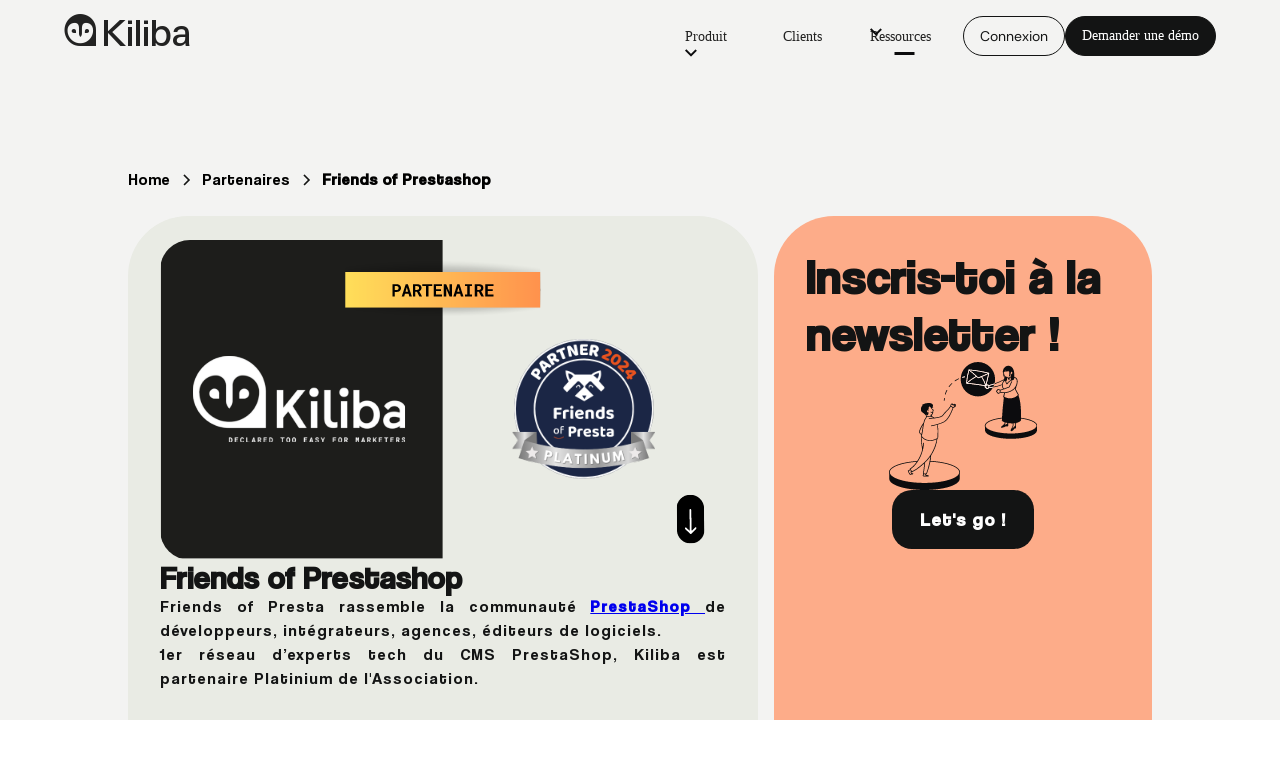

--- FILE ---
content_type: text/html
request_url: https://www.kiliba.com/partenaires/friends-of-prestashop
body_size: 9696
content:
<!DOCTYPE html><!-- Last Published: Fri Nov 21 2025 15:11:58 GMT+0000 (Coordinated Universal Time) --><html data-wf-domain="www.kiliba.com" data-wf-page="660180c641d5d0fd59be25f4" data-wf-site="630f0a4bc4aaa12443841330" lang="fr-FR" data-wf-collection="660180c641d5d0fd59be25e8" data-wf-item-slug="friends-of-prestashop"><head><meta charset="utf-8"/><title>Friends of Prestashop   | Partenaire marketing de Kiliba</title><meta content="Friends Of Presta La Communauté Tech PrestaShop" name="description"/><meta content="Friends of Prestashop  | Partenaire Kiliba" property="og:title"/><meta content="Friends Of Presta La Communauté Tech PrestaShop" property="og:description"/><meta content="https://cdn.prod.website-files.com/63159d90f920dd442f2a01cd/66337d93bf6f9d37862e8095_FOP.svg" property="og:image"/><meta content="Friends of Prestashop  | Partenaire Kiliba" property="twitter:title"/><meta content="Friends Of Presta La Communauté Tech PrestaShop" property="twitter:description"/><meta content="https://cdn.prod.website-files.com/63159d90f920dd442f2a01cd/66337d93bf6f9d37862e8095_FOP.svg" property="twitter:image"/><meta property="og:type" content="website"/><meta content="summary_large_image" name="twitter:card"/><meta content="width=device-width, initial-scale=1" name="viewport"/><link href="https://cdn.prod.website-files.com/630f0a4bc4aaa12443841330/css/staging-kiliba.webflow.shared.cb0da2747.css" rel="stylesheet" type="text/css"/><link href="https://fonts.googleapis.com" rel="preconnect"/><link href="https://fonts.gstatic.com" rel="preconnect" crossorigin="anonymous"/><script src="https://ajax.googleapis.com/ajax/libs/webfont/1.6.26/webfont.js" type="text/javascript"></script><script type="text/javascript">WebFont.load({  google: {    families: ["Montserrat:100,100italic,200,200italic,300,300italic,400,400italic,500,500italic,600,600italic,700,700italic,800,800italic,900,900italic","Varela Round:400","Open Sans:300,300italic,400,400italic,600,600italic,700,700italic,800,800italic","DM Mono:300,300italic,regular,italic,500,500italic:latin,latin-ext"]  }});</script><script type="text/javascript">!function(o,c){var n=c.documentElement,t=" w-mod-";n.className+=t+"js",("ontouchstart"in o||o.DocumentTouch&&c instanceof DocumentTouch)&&(n.className+=t+"touch")}(window,document);</script><link href="https://cdn.prod.website-files.com/630f0a4bc4aaa12443841330/63299d509255d37c1c64af2d_Logotype_black%20(1).png" rel="shortcut icon" type="image/x-icon"/><link href="https://cdn.prod.website-files.com/630f0a4bc4aaa12443841330/630f106f3099454198effbe4_ico-256.png" rel="apple-touch-icon"/><link href="https://www.kiliba.com/partenaires/friends-of-prestashop" rel="canonical"/><!-- Google Tag Manager -->
<script>(function(w,d,s,l,i){w[l]=w[l]||[];w[l].push({'gtm.start':
new Date().getTime(),event:'gtm.js'});var f=d.getElementsByTagName(s)[0],
j=d.createElement(s),dl=l!='dataLayer'?'&l='+l:'';j.async=true;j.src=
'https://www.googletagmanager.com/gtm.js?id='+i+dl;f.parentNode.insertBefore(j,f);
})(window,document,'script','dataLayer','GTM-NRVRK7Z');</script>
<!-- End Google Tag Manager -->

<script src="https://ajax.googleapis.com/ajax/libs/jquery/3.5.1/jquery.min.js"></script>

<script type="text/javascript">
_linkedin_partner_id = "3474402";
window._linkedin_data_partner_ids = window._linkedin_data_partner_ids || [];
window._linkedin_data_partner_ids.push(_linkedin_partner_id);
</script><script type="text/javascript">
(function(l) {
if (!l){window.lintrk = function(a,b){window.lintrk.q.push([a,b])};
window.lintrk.q=[]}
var s = document.getElementsByTagName("script")[0];
var b = document.createElement("script");
b.type = "text/javascript";b.async = true;
b.src = "https://snap.licdn.com/li.lms-analytics/insight.min.js";
s.parentNode.insertBefore(b, s);})(window.lintrk);
</script>
<noscript>
<img height="1" width="1" style="display:none;" alt="" src="https://px.ads.linkedin.com/collect/?pid=3474402&fmt=gif" />
</noscript>


<!-- Facebook Pixel Code -->
<script>
!function(f,b,e,v,n,t,s)
{if(f.fbq)return;n=f.fbq=function(){n.callMethod?
n.callMethod.apply(n,arguments):n.queue.push(arguments)};
if(!f._fbq)f._fbq=n;n.push=n;n.loaded=!0;n.version='2.0';
n.queue=[];t=b.createElement(e);t.async=!0;
t.src=v;s=b.getElementsByTagName(e)[0];
s.parentNode.insertBefore(t,s)}(window, document,'script',
'https://connect.facebook.net/en_US/fbevents.js');
fbq('init', '994912398033706');
fbq('track', 'PageView');
</script>
<noscript><img height="1" width="1" style="display:none"
src="https://www.facebook.com/tr?id=994912398033706&ev=PageView&noscript=1"
/></noscript>
<!-- End Facebook Pixel Code -->


<script>(function(){window.ldbrry = window.ldbrry || {};(function(dom, s, ss, root){root = dom.getElementsByTagName(s)[0];function cltr(src){var image = dom.createElement(s);image.src = src;setTimeout(function(){root.parentNode.insertBefore(image,root)}, 1);}cltr(ss);})(document, 'script', 'https://app.leadberry.com/trackers/lb-24835-24835-110276.js');})();</script>

<link rel="alternate" href="https://en.kiliba.com/partners/friends-of-prestashop" hreflang="x-default">
<link rel="alternate" href="https://en.kiliba.com/partners/friends-of-prestashop" hreflang="en">
<link rel="alternate" href="https://www.kiliba.com/partenaires/friends-of-prestashop" hreflang="fr">



<script type="application/ld+json">
{
  "@context": "https://schema.org/", 
  "@type": "BreadcrumbList", 
  "itemListElement": [{
    "@type": "ListItem", 
    "position": 1, 
    "name": "Accueil",
    "item": "https://www.kiliba.com"
    },{
    "@type": "ListItem",
    "position": 2, 
    "name": "Partenaires",
    "item": "https://www.kiliba.com/partenaires"
     },{
     "@type": "ListItem",
     "position": 3,
     "name": "Partenaire Friends of Prestashop ",
     "item": "https://www.kiliba.com/partenaires/friends-of-prestashop"
  }]
}
</script></head><body><div class="page-wrapper background-color-primary"><div class="global-styles w-embed"><style>

/* Make text look crisper and more legible in all browsers */
body {
  -webkit-font-smoothing: antialiased;
  -moz-osx-font-smoothing: grayscale;
  font-smoothing: antialiased;
  text-rendering: optimizeLegibility;
}

/* Focus state style for keyboard navigation for the focusable elements */
*[tabindex]:focus-visible,
  input[type="file"]:focus-visible {
   outline: 0.125rem solid #4d65ff;
   outline-offset: 0.125rem;
}

/* Get rid of top margin on first element in any rich text element */
.w-richtext > :not(div):first-child, .w-richtext > div:first-child > :first-child {
  margin-top: 0 !important;
}

/* Get rid of bottom margin on last element in any rich text element */
.w-richtext>:last-child, .w-richtext ol li:last-child, .w-richtext ul li:last-child {
	margin-bottom: 0 !important;
}

/* Prevent all click and hover interaction with an element */
.pointer-events-off {
	pointer-events: none;
}

/* Enables all click and hover interaction with an element */
.pointer-events-on {
  pointer-events: auto;
}

/* Create a class of .div-square which maintains a 1:1 dimension of a div */
.div-square::after {
	content: "";
	display: block;
	padding-bottom: 100%;
}

/* Make sure containers never lose their center alignment */
.container-medium,.container-small, .container-large {
	margin-right: auto !important;
  margin-left: auto !important;
}

/* 
Make the following elements inherit typography styles from the parent and not have hardcoded values. 
Important: You will not be able to style for example "All Links" in Designer with this CSS applied.
Uncomment this CSS to use it in the project. Leave this message for future hand-off.
*/
/*
a,
.w-input,
.w-select,
.w-tab-link,
.w-nav-link,
.w-dropdown-btn,
.w-dropdown-toggle,
.w-dropdown-link {
  color: inherit;
  text-decoration: inherit;
  font-size: inherit;
}
*/

/* Apply "..." after 3 lines of text */
.text-style-3lines {
	display: -webkit-box;
	overflow: hidden;
	-webkit-line-clamp: 3;
	-webkit-box-orient: vertical;
}

/* Apply "..." after 2 lines of text */
.text-style-2lines {
	display: -webkit-box;
	overflow: hidden;
	-webkit-line-clamp: 2;
	-webkit-box-orient: vertical;
}

/* Adds inline flex display */
.display-inlineflex {
  display: inline-flex;
}

/* These classes are never overwritten */
.hide {
  display: none !important;
}

@media screen and (max-width: 991px), 
  @media screen and (max-width: 767px), 
  @media screen and (max-width: 479px){
    .hide, .hide-tablet{
      display: none !important;
    }
  }
  @media screen and (max-width: 767px)
    .hide-mobile-landscape{
      display: none !important;
    }
  }
  @media screen and (max-width: 479px)
    .hide-mobile{
      display: none !important;
    }
  }
 
.margin-0 {
  margin: 0rem !important;
}
  
.padding-0 {
  padding: 0rem !important;
}

.spacing-clean {
padding: 0rem !important;
margin: 0rem !important;
}

.margin-top {
  margin-right: 0rem !important;
  margin-bottom: 0rem !important;
  margin-left: 0rem !important;
}

.padding-top {
  padding-right: 0rem !important;
  padding-bottom: 0rem !important;
  padding-left: 0rem !important;
}
  
.margin-right {
  margin-top: 0rem !important;
  margin-bottom: 0rem !important;
  margin-left: 0rem !important;
}

.padding-right {
  padding-top: 0rem !important;
  padding-bottom: 0rem !important;
  padding-left: 0rem !important;
}

.margin-bottom {
  margin-top: 0rem !important;
  margin-right: 0rem !important;
  margin-left: 0rem !important;
}

.padding-bottom {
  padding-top: 0rem !important;
  padding-right: 0rem !important;
  padding-left: 0rem !important;
}

.margin-left {
  margin-top: 0rem !important;
  margin-right: 0rem !important;
  margin-bottom: 0rem !important;
}
  
.padding-left {
  padding-top: 0rem !important;
  padding-right: 0rem !important;
  padding-bottom: 0rem !important;
}
  
.margin-horizontal {
  margin-top: 0rem !important;
  margin-bottom: 0rem !important;
}

.padding-horizontal {
  padding-top: 0rem !important;
  padding-bottom: 0rem !important;
}

.margin-vertical {
  margin-right: 0rem !important;
  margin-left: 0rem !important;
}
  
.padding-vertical {
  padding-right: 0rem !important;
  padding-left: 0rem !important;
}

</style></div><div data-collapse="medium" data-animation="default" data-duration="400" data-w-id="33edd228-44d1-202f-a3ad-13e7189c511c" data-easing="ease" data-easing2="ease" role="banner" class="navbar12_component w-nav"><div class="navbar12_container"><a href="#" class="nav-link w-nav-link">O Kiliba</a><a href="/" rel="nofollow" class="navbar12_logo-link w-nav-brand"></a><div class="navbar11_menu-button w-nav-button"><div class="menu-icon1"><div class="menu-icon1_line-top"></div><div class="menu-icon1_line-middle"><div class="menu-icon_line-middle-inner"></div></div><div class="menu-icon1_line-bottom"></div></div></div><nav role="navigation" class="navbar12_menu w-nav-menu"><div data-delay="200" data-hover="false" data-w-id="33edd228-44d1-202f-a3ad-13e7189c5123" class="navbar12_menu-dropdown w-dropdown"><div class="navbar12_dropdown-toggle-func w-dropdown-toggle"><div class="text-block-8">Produit</div><img loading="lazy" src="https://cdn.prod.website-files.com/630f0a4bc4aaa12443841330/631f83a29eb527338dc7379b_icon_arrow_bottom.svg" alt="Arrow bottom black" class="dropdown-icon"/></div><nav class="navbar12_dropdown-list w-dropdown-list"><div class="navbar12_dropdown-content"><div class="navbar12_dropdown-link-list"><a href="/fonctionnalites/algorithmes-recommandation-produits" class="navbar12_dropdown-link w-inline-block"><div class="navbar12_icon-wrapper"><img loading="lazy" src="https://cdn.prod.website-files.com/630f0a4bc4aaa12443841330/64259f58aa78bc870b2bec23_button-split.png" alt="" class="icon-xsmall"/></div><div class="menu-dropdown3_text-wrapper"><div class="text-block-21">Recommandation produits</div><p class="text-size-small hide-mobile-landscape text-color-grey">Recommandez les bons produits aux bonnes personnes</p></div></a><a href="/fonctionnalites/segmentation-clients" class="navbar12_dropdown-link w-inline-block"><div class="navbar12_icon-wrapper"><img loading="lazy" src="https://cdn.prod.website-files.com/630f0a4bc4aaa12443841330/630f5f24f6f4079e4cb204d8_icone-seg-client.svg" alt="icon segmentation client" class="icon-xsmall"/></div><div class="menu-dropdown3_text-wrapper"><div class="text-block-20">Segmentation clients</div><p class="text-size-small hide-mobile-landscape text-color-grey">Segmentez vos clients selon la méthode RFM</p></div></a><a href="/fonctionnalites/intelligence-artificielle-kiliba" class="navbar12_dropdown-link w-inline-block"><div class="navbar12_icon-wrapper"><img loading="lazy" src="https://cdn.prod.website-files.com/630f0a4bc4aaa12443841330/641c6645885bcc50f36fa69f_interface-edit-magic-wand.png" alt="" class="icon-xsmall"/></div><div class="menu-dropdown3_text-wrapper"><div class="text-block-19">Intelligence artificielle</div><p class="text-size-small hide-mobile-landscape text-color-grey">Accèdez à la puissance illimitée de l’IA</p></div></a><a href="/fonctionnalites/r-et-d-kiliba" class="navbar12_dropdown-link w-inline-block"><div class="navbar12_icon-wrapper"><img width="24" loading="lazy" alt="" src="https://cdn.prod.website-files.com/630f0a4bc4aaa12443841330/65859457cb68c669ca8aab89_industry-innovation-and-infrastructure.svg"/></div><div class="menu-dropdown3_text-wrapper"><div class="text-block-18">La R&amp;D  </div><p class="text-size-small hide-mobile-landscape text-color-grey">Découvrez l&#x27;avenir du marketing automation grâce à la R&amp;D de Kiliba </p></div></a></div><div class="navbar12_dropdown-link-list"><a href="/fonctionnalites/crm-enrichissement-donnees-clients" class="navbar12_dropdown-link w-inline-block"><div class="navbar12_icon-wrapper"><img width="28" loading="lazy" alt="" src="https://cdn.prod.website-files.com/630f0a4bc4aaa12443841330/64259f0b29d429dc15eba9b7_list-add.png" class="icon-xsmall"/></div><div class="menu-dropdown3_text-wrapper"><div class="text-block-14">Enrichissement des données</div><p class="text-size-small hide-mobile-landscape text-color-grey">Enrichissez votre base de données clients</p></div></a><a href="/fonctionnalites/template-html-emails" class="navbar12_dropdown-link w-inline-block"><div class="navbar12_icon-wrapper"><img width="28" loading="lazy" alt="icon mail" src="https://cdn.prod.website-files.com/630f0a4bc4aaa12443841330/630f5f17113f4a5ca970522e_icon-mail.svg" class="icon-xsmall"/></div><div class="menu-dropdown3_text-wrapper"><div class="text-block-15">Template email automatique</div><p class="text-size-small hide-mobile-landscape text-color-grey">Créez et rédigez des emails en 1 clic</p></div></a><a href="/fonctionnalites/scenarios-automatisation-emails" class="navbar12_dropdown-link w-inline-block"><div class="navbar12_icon-wrapper"><img loading="lazy" src="https://cdn.prod.website-files.com/630f0a4bc4aaa12443841330/630f5f17c8d2fbd5903e981e_icon-scenario.svg" alt="icon scenario" class="icon-xsmall"/></div><div class="menu-dropdown3_text-wrapper"><div class="text-block-16">Scénarios marketing automation</div><p class="text-size-small hide-mobile-landscape text-color-grey">Profitez de 24 scénarios adaptés à toutes les situations</p></div></a><a href="/fonctionnalites/smartletter" class="navbar12_dropdown-link w-inline-block"><div class="navbar12_icon-wrapper"><img loading="lazy" src="https://cdn.prod.website-files.com/630f0a4bc4aaa12443841330/6601825f1b73a4678f4e8200_Ai-Email-Generator-Spark--Streamline-Core.svg" alt="" class="icon-xsmall"/></div><div class="menu-dropdown3_text-wrapper"><div class="text-block-17">Smartletter</div><p class="text-size-small hide-mobile-landscape text-color-grey">Découvrez la rupture technologique de Kiliba</p></div></a></div></div></nav></div><a href="/temoignages" class="navbar12_link w-nav-link">Clients</a><div data-delay="200" data-hover="false" data-w-id="f027f46b-06be-d469-eb91-7b6337403636" class="navbar12_menu-dropdown w-dropdown"><div class="navbar12_dropdown-toggle w-dropdown-toggle"><div class="text-block-9">Ressources</div><img loading="lazy" src="https://cdn.prod.website-files.com/630f0a4bc4aaa12443841330/631f83a29eb527338dc7379b_icon_arrow_bottom.svg" alt="Arrow bottom black" class="dropdown-icon"/></div><nav class="navbar12_dropdown-list w-dropdown-list"><div class="navbar12_dropdown-content"><div class="navbar12_dropdown-link-list"><a href="/blog" class="navbar12_dropdown-link w-inline-block"><div class="navbar12_icon-wrapper"><img loading="lazy" src="https://cdn.prod.website-files.com/630f0a4bc4aaa12443841330/631f84741c6435ae4844d3ba_talk_ico.svg" alt="Icon talk" class="icon-xsmall"/></div><div class="menu-dropdown3_text-wrapper"><div>Blog</div><p class="text-size-small hide-mobile-landscape text-color-grey">Articles, e-books, guides, etc.</p></div></a><a rel="noopener noreferrer" href="https://www.welcometothejungle.com/fr/companies/kiliba" target="_blank" class="navbar12_dropdown-link w-inline-block"><div class="navbar12_icon-wrapper"><img loading="lazy" src="https://cdn.prod.website-files.com/630f0a4bc4aaa12443841330/631f8489dd67802b51a7917f_come_in_icon.svg" alt="Icon come in" class="icon-xsmall"/></div><div class="menu-dropdown3_text-wrapper"><div>Rejoignez-nous</div><p class="text-size-small hide-mobile-landscape text-color-grey">À la recherche du job de vos rêves ?</p></div></a></div><div class="navbar12_dropdown-link-list"><a href="/qui-sommes-nous" class="navbar12_dropdown-link w-inline-block"><div class="navbar12_icon-wrapper"><img loading="lazy" src="https://cdn.prod.website-files.com/630f0a4bc4aaa12443841330/631f84768b65f11f9cec0774_smiley_ico.svg" alt="Icon smiley" class="icon-xsmall"/></div><div class="menu-dropdown3_text-wrapper"><div>Qui sommes-nous ?</div><p class="text-size-small hide-mobile-landscape text-color-grey">Bios, valeurs, soutiens...</p></div></a><a href="/partenaires" class="navbar12_dropdown-link w-inline-block"><div class="navbar12_icon-wrapper"><img loading="lazy" src="https://cdn.prod.website-files.com/630f0a4bc4aaa12443841330/631f84786f778478dc8c9e09_partner_ico.svg" alt="Icon team" class="icon-xsmall"/></div><div class="menu-dropdown3_text-wrapper"><div>Partenaires</div><p class="text-size-small hide-mobile-landscape text-color-grey">Rencontrez les amis de Kiliba</p></div></a></div></div></nav></div><div class="two_buttons"><a href="https://app.kiliba.com/login" target="_blank" class="button is-small is-border w-button">Connexion</a><a data-w-id="33edd228-44d1-202f-a3ad-13e7189c5151" href="/demande-demo" class="button is-small w-button">Demander une démo</a></div></nav></div></div><div class="main-wrapper"><div class="section-blogpost1"><div class="padding-global"><div class="container-medium"><div class="padding-top padding-huge"><div class="blogpost1_breadcrumb"><a href="/" class="breadcrumb-link w-inline-block"><div>Home</div></a><div class="breadcrumb-divider w-embed"><svg width="16" height="16" viewBox="0 0 16 16" fill="none" xmlns="http://www.w3.org/2000/svg">
<path d="M6 3L11 8L6 13" stroke="CurrentColor" stroke-width="1.5"/>
</svg></div><a href="/partenaires" class="breadcrumb-link w-inline-block"><div>Partenaires</div></a><div class="breadcrumb-divider w-embed"><svg width="16" height="16" viewBox="0 0 16 16" fill="none" xmlns="http://www.w3.org/2000/svg">
<path d="M6 3L11 8L6 13" stroke="CurrentColor" stroke-width="1.5"/>
</svg></div><a href="/partenaires/friends-of-prestashop" aria-current="page" class="breadcrumb-link w-inline-block w--current"><div>Friends of Prestashop </div></a></div><div class="max-width-large align-center"></div></div><div class="show-article"><div class="align-center"><div class="blog_post_image_component"><div id="w-node-c4096077-d22e-f724-e86a-290ba9f54ae7-59be25f4" class="temoignage_item_component"><img src="https://cdn.prod.website-files.com/63159d90f920dd442f2a01cd/66337d93bf6f9d37862e8095_FOP.svg" loading="lazy" alt="Women with Friends of Prestashop logo " class="temoignage-image"/><h1 class="temoignage">Friends of Prestashop </h1><div class="paragraph w-richtext"><p>Friends of Presta rassemble la communauté <a href="https://prestashop.com/" target="_blank"><strong>PrestaShop </strong></a>de développeurs, intégrateurs, agences, éditeurs de logiciels.</p><p>1er réseau d’experts tech du CMS PrestaShop, Kiliba est partenaire Platinium de l&#x27;Association. </p></div></div><div class="post_header_newsletter_cta"><div class="heading-style-h2 temoignage">Inscris-toi à la newsletter !</div><img src="https://cdn.prod.website-files.com/630f0a4bc4aaa12443841330/631607a165cd53851c72079f_CAT%20newsletter.svg" loading="lazy" alt="2 peoples pushing a mail icon" class="post_cta_image"/><a rel="nofollow" href="/inscription-newsletter-kiliba" class="button w-button">Let&#x27;s go !</a></div></div></div></div><div><div class="blogpost1_content"><div class="text-rich-text w-richtext"><h3>Notre partenaire en quelques mots : </h3><p>De manière indépendante, l’association Friends of Presta travaille sur différents projets en groupe.<br/>Cette liste de groupe est évolutive et nous accueillons régulièrement de nouveaux membres pour avancer sur les projets les plus importants </p><p>FOP Security CVE : La team centrée sur la sécurité et les projets de tools</p><p>FOP editors : La team des éditeurs de modules et thèmes </p><p>Group FOP Day : L’organisation de l’événement tech majeur de l’écosystème PrestaShop</p><p>‍</p></div><div class="space"><a href="https://friendsofpresta.org/" rel="noopener noreferrer nofollow" target="_blank" class="button w-button">En savoir plus</a></div></div></div></div></div></div><section class="section-cta"><div class="feature-list"><div class="container-large"><div class="padding-vertical padding-xhuge"><div class="cta_component"><div class="cta_content"><div class="max-width-large"><p class="heading-style-h3">Tu es à deux doigts d’exploser ton chiffre d’affaires.</p></div></div><div id="w-node-_5f47f962-2980-5d4d-f15d-8c8383bda8b0-59be25f4" class="cta_gif_wrapper"><img src="https://cdn.prod.website-files.com/630f0a4bc4aaa12443841330/630f19ac9fdc650ced4045b9_arrow_gif_white-arrow_light.gif" loading="lazy" alt="gif arrow white" class="cta_image_gif"/><div class="cta_button-row"><div class="text-style-allcaps">KILIBA S&#x27;OCCUPE DE TOUT !</div><a rel="nofollow" href="https://app.kiliba.com/login" target="_blank" class="button is-cms w-button"><strong>Inscris-toi maintenant</strong></a></div></div></div></div></div></div></section><section class="section-blog38"><div class="feature-list"><div class="container-large"><div class="padding-vertical padding-xhuge"><div class="margin-bottom margin-xxlarge"><div class="max-width-large"><h2>Ces articles peuvent aussi t’intéresser...</h2></div></div><div class="blog38_component"><div class="blog38_list-wrapper w-dyn-list"><div role="list" class="blog38_list w-dyn-items"><div role="listitem" class="w-dyn-item"><div style="background-color:#ffd480" class="blog38_item"><a href="/blog/kiliba-x-fourseeds-les-enjeux-de-la-fidelisation-client-dans-le-commerce-en-france-a-lere-du-black-friday-lapproche-combinee-de-kiliba-et-fourseeds" class="blog38_image-link w-inline-block"><div class="blog38_image-wrapper"><img src="https://cdn.prod.website-files.com/63159d90f920dd442f2a01cd/638783ff94ff1f8a8b8b5915_personnaliser%20boutique.png" loading="lazy" alt="" sizes="(max-width: 479px) 100vw, (max-width: 767px) 89vw, (max-width: 991px) 40vw, 24vw" srcset="https://cdn.prod.website-files.com/63159d90f920dd442f2a01cd/638783ff94ff1f8a8b8b5915_personnaliser%20boutique-p-500.png 500w, https://cdn.prod.website-files.com/63159d90f920dd442f2a01cd/638783ff94ff1f8a8b8b5915_personnaliser%20boutique.png 547w" class="blog38_image"/></div></a><div class="blog38_meta-wrapper"><a href="/blog/kiliba-x-fourseeds-les-enjeux-de-la-fidelisation-client-dans-le-commerce-en-france-a-lere-du-black-friday-lapproche-combinee-de-kiliba-et-fourseeds" class="blog38_category-link w-inline-block"><div class="text-style-allcaps text-color-grey">Article</div></a><div class="reading-time-tag w-dyn-bind-empty"></div></div><a href="/blog/kiliba-x-fourseeds-les-enjeux-de-la-fidelisation-client-dans-le-commerce-en-france-a-lere-du-black-friday-lapproche-combinee-de-kiliba-et-fourseeds" class="blog38_title-link w-inline-block"><h3 class="heading-small">[Kiliba x Fourseeds] Les enjeux de la fidélisation client dans l&#x27;e-commerce en France à l&#x27;ère du Black Friday : L&#x27;approche combinée de Kiliba et Fourseeds</h3></a></div></div><div role="listitem" class="w-dyn-item"><div style="background-color:#bdc0ff" class="blog38_item"><a href="/blog/guide-pour-un-site-e-commerce-ultra-performant" class="blog38_image-link w-inline-block"><div class="blog38_image-wrapper"><img src="https://cdn.prod.website-files.com/63159d90f920dd442f2a01cd/6422e7239ad1ab768dc6ce08_inbound-vs-outbound.png" loading="lazy" alt="" class="blog38_image"/></div></a><div class="blog38_meta-wrapper"><a href="/blog/guide-pour-un-site-e-commerce-ultra-performant" class="blog38_category-link w-inline-block"><div class="text-style-allcaps text-color-grey">Article</div></a><div class="reading-time-tag w-dyn-bind-empty"></div></div><a href="/blog/guide-pour-un-site-e-commerce-ultra-performant" class="blog38_title-link w-inline-block"><h3 class="heading-small">[Kiliba x Dedi Agency] Guide pour un site e-commerce ultra performant</h3></a></div></div><div role="listitem" class="w-dyn-item"><div class="blog38_item"><a href="/blog/kiliba-x-lagence123-les-5-tendances-incontournables-de-le-commerce-en-2024" class="blog38_image-link w-inline-block"><div class="blog38_image-wrapper"><img src="https://cdn.prod.website-files.com/63159d90f920dd442f2a01cd/63db8d447b05472f1e0307bf_rediger_mail_commercial.png" loading="lazy" alt="" class="blog38_image"/></div></a><div class="blog38_meta-wrapper"><a href="/blog/kiliba-x-lagence123-les-5-tendances-incontournables-de-le-commerce-en-2024" class="blog38_category-link w-inline-block"><div class="text-style-allcaps text-color-grey">Article</div></a><div class="reading-time-tag w-dyn-bind-empty"></div></div><a href="/blog/kiliba-x-lagence123-les-5-tendances-incontournables-de-le-commerce-en-2024" class="blog38_title-link w-inline-block"><h3 class="heading-small">[Kiliba x L&#x27;Agence123] Les 5 tendances incontournables de l&#x27;e-commerce en 2024 </h3></a></div></div></div></div></div></div></div></div></section></div><div class="footer2_component"><div class="feature-list"><div class="container-large"><div class="footer_top_wrapper"><a href="/" rel="nofollow" id="w-node-_4471c901-cf02-9cf3-7f75-4dab36448d38-36448d33" class="footer2_logo-link w-nav-brand"><img src="https://cdn.prod.website-files.com/630f0a4bc4aaa12443841330/630f195b7c0560a816a485d0_logo_kiliba_full_white.svg" loading="lazy" alt="logo kiliba white" class="footer_logo"/></a></div><div class="padding-bottom padding-xxlarge"><div class="w-layout-grid footer2_left-wrapper"><div id="w-node-_4471c901-cf02-9cf3-7f75-4dab36448d48-36448d33" class="footer2_link-list"><div class="margin-bottom margin-xsmall"><div class="footer_heading">Accueil</div></div><a href="/faq" class="footer2_link">FAQ</a><a rel="nofollow" href="/fonctionnalites/integration-cms" class="footer2_link">Intégration CMS</a></div><div class="footer2_link-list"><div class="margin-bottom margin-xsmall"><div class="footer_heading">Fonctionnalités</div></div><a rel="nofollow" href="/fonctionnalites/template-html-emails" class="footer2_link">Templates</a><a rel="nofollow" href="/fonctionnalites/segmentation-clients" class="footer2_link">Intelligence artificielle</a><a rel="nofollow" href="/fonctionnalites/scenarios-automatisation-emails" class="footer2_link">Scénarios</a><a rel="nofollow" href="/fonctionnalites/algorithmes-recommandation-produits" class="footer2_link">Recommandations</a><a rel="nofollow" href="/fonctionnalites/crm-enrichissement-donnees-clients" class="footer2_link">Enrichissement des données</a><a rel="nofollow" href="/fonctionnalites/segmentation-clients" class="footer2_link">Segmentation clients</a></div><div class="footer2_link-list"><div class="margin-bottom margin-xsmall"><div class="footer_heading">Ressources</div></div><a rel="nofollow" href="/blog" class="footer2_link">Blog</a><a rel="nofollow" href="/temoignages" class="footer2_link">Témoignages</a><a rel="nofollow" href="/partenaires" class="footer2_link">Partenaires</a><a rel="nofollow" href="/qui-sommes-nous" class="footer2_link">Qui sommes-nous ?</a><a href="https://www.welcometothejungle.com/fr/companies/kiliba" rel="noopener noreferrer nofollow" target="_blank" class="footer2_link">Rejoignez-nous</a></div><div id="w-node-_4471c901-cf02-9cf3-7f75-4dab36448d80-36448d33" class="footer2_link-list"><div class="margin-bottom margin-xsmall"><div class="footer_heading">Divers</div></div><a href="/contact" class="footer2_link">Contact</a><a href="/demande-demo" class="footer2_link">Demande de démo</a><div class="footer2_link cookies-button-footer w-embed"><a href="javascript:openAxeptioCookies()"> 
Préférences de cookies
</a></div></div><div class="footer2_link-list"><div class="margin-bottom margin-xsmall"><div class="footer_heading _1-line">S’inscrire<br/>à la newsletter</div></div><a rel="nofollow" href="/inscription-newsletter-kiliba" class="button is-small is-orange w-button">Je m&#x27;inscris</a></div></div></div><div class="line-divider is-hide"></div><div class="footer2_bottom-wrapper"><div class="w-layout-grid footer2_legal-list"><a href="/mentions-legales" class="footer2_legal-link">Mentions légales</a><a href="/cgu" class="footer2_legal-link">CGU</a><a href="/politique-de-confidentialite" class="footer2_legal-link">Politique de traitement des données</a></div><div id="w-node-_4471c901-cf02-9cf3-7f75-4dab36448dae-36448d33" class="footer2_credit-text">©2022 Kiliba. Tous droits réservés</div></div></div></div></div></div><script src="https://d3e54v103j8qbb.cloudfront.net/js/jquery-3.5.1.min.dc5e7f18c8.js?site=630f0a4bc4aaa12443841330" type="text/javascript" integrity="sha256-9/aliU8dGd2tb6OSsuzixeV4y/faTqgFtohetphbbj0=" crossorigin="anonymous"></script><script src="https://cdn.prod.website-files.com/630f0a4bc4aaa12443841330/js/webflow.schunk.36b8fb49256177c8.js" type="text/javascript"></script><script src="https://cdn.prod.website-files.com/630f0a4bc4aaa12443841330/js/webflow.schunk.9c7f99aca4d2f0a2.js" type="text/javascript"></script><script src="https://cdn.prod.website-files.com/630f0a4bc4aaa12443841330/js/webflow.c4b69f72.5bd95c981e6394d8.js" type="text/javascript"></script><!-- Weglot Code -->
<script type="text/javascript" src="https://cdn.weglot.com/weglot.min.js"></script>
<script>
// init Weglot
Weglot.initialize({
	api_key: 'wg_725b8d5c4efbb14cc3b7dace103d17d60'
});

// on Weglot init
Weglot.on('initialized', ()=>{
	// get the current active language
  const currentLang = Weglot.getCurrentLang();
  // if the current active language link exists
  if(document.querySelector('.wg-element-wrapper.sw3 [lang='+currentLang+']')){
  	// click the link
  	document.querySelector('.wg-element-wrapper.sw3 [lang='+currentLang+']').click();
  }
});

// for each of the .wg-element-wrapper language links
document.querySelectorAll('.wg-element-wrapper.sw3 [lang]').forEach((link)=>{
	// add a click event listener
	link.addEventListener('click', function(e){
  	// prevent default
		e.preventDefault();
    // switch current active language after a setTimeout
    setTimeout(()=>Weglot.switchTo(this.getAttribute('lang')),700);
	});
});
</script>
<!-- End Weglot Code -->


<!-- Google Tag Manager (noscript) -->
<noscript><iframe src="https://www.googletagmanager.com/ns.html?id=GTM-NRVRK7Z"
height="0" width="0" style="display:none;visibility:hidden"></iframe></noscript>
<!-- End Google Tag Manager (noscript) -->


<script type="text/javascript">
_linkedin_partner_id = "3474402";
window._linkedin_data_partner_ids = window._linkedin_data_partner_ids || [];
window._linkedin_data_partner_ids.push(_linkedin_partner_id);
</script><script type="text/javascript">
(function(l) {
if (!l){window.lintrk = function(a,b){window.lintrk.q.push([a,b])};
window.lintrk.q=[]}
var s = document.getElementsByTagName("script")[0];
var b = document.createElement("script");
b.type = "text/javascript";b.async = true;
b.src = "https://snap.licdn.com/li.lms-analytics/insight.min.js";
s.parentNode.insertBefore(b, s);})(window.lintrk);
</script>

<script type="text/javascript">
  	//www.kiliba.com/demande-demo?utm_source=googletest&utm_canal=canalTest&utm_test=UTMtestValue&utm_campaign=testCampaignValue
	var queryString = window.location.search;
    var URLSearchParams_wb = new URLSearchParams(queryString);
  	const utmParameters = [
    "utm_source", 
    "utm_medium", 
    "utm_campaign",
    "utm_term",
    "utm_test",
    "utm",
    "hsa_cam",
    "hsa_grp",
    "hsa_kw",
    "hsa_acc",
    "hsa_ad",
    "hsa_src",
    "hsa_tgt",
    "hsa_mt",
    "hsa_net",
    "hsa_ver"
  ];
  for (const utm_element of utmParameters) {
    if(URLSearchParams_wb.has(utm_element)){
      var value = URLSearchParams_wb.get(utm_element)
      localStorage.setItem(utm_element, value);
	  console.log("Utm saved.");
    }
  }
</script>


  <noscript>
<img height="1" width="1" style="display:none;" alt="" src="https://px.ads.linkedin.com/collect/?pid=3474402&fmt=gif" />
</noscript>

<!-- Start of HubSpot Embed Code -->
  <script type="text/javascript" id="hs-script-loader" async defer src="//js-eu1.hs-scripts.com/26274634.js"></script>
<!-- End of HubSpot Embed Code --><script>
document.addEventListener('DOMContentLoaded', () => {
  document.querySelectorAll('.navbar12_dropdown-toggle').forEach(target => target.classList.add('with-underline'));
});
</script></body></html>

--- FILE ---
content_type: text/css
request_url: https://cdn.prod.website-files.com/630f0a4bc4aaa12443841330/css/staging-kiliba.webflow.shared.cb0da2747.css
body_size: 35186
content:
html {
  -webkit-text-size-adjust: 100%;
  -ms-text-size-adjust: 100%;
  font-family: sans-serif;
}

body {
  margin: 0;
}

article, aside, details, figcaption, figure, footer, header, hgroup, main, menu, nav, section, summary {
  display: block;
}

audio, canvas, progress, video {
  vertical-align: baseline;
  display: inline-block;
}

audio:not([controls]) {
  height: 0;
  display: none;
}

[hidden], template {
  display: none;
}

a {
  background-color: #0000;
}

a:active, a:hover {
  outline: 0;
}

abbr[title] {
  border-bottom: 1px dotted;
}

b, strong {
  font-weight: bold;
}

dfn {
  font-style: italic;
}

h1 {
  margin: .67em 0;
  font-size: 2em;
}

mark {
  color: #000;
  background: #ff0;
}

small {
  font-size: 80%;
}

sub, sup {
  vertical-align: baseline;
  font-size: 75%;
  line-height: 0;
  position: relative;
}

sup {
  top: -.5em;
}

sub {
  bottom: -.25em;
}

img {
  border: 0;
}

svg:not(:root) {
  overflow: hidden;
}

hr {
  box-sizing: content-box;
  height: 0;
}

pre {
  overflow: auto;
}

code, kbd, pre, samp {
  font-family: monospace;
  font-size: 1em;
}

button, input, optgroup, select, textarea {
  color: inherit;
  font: inherit;
  margin: 0;
}

button {
  overflow: visible;
}

button, select {
  text-transform: none;
}

button, html input[type="button"], input[type="reset"] {
  -webkit-appearance: button;
  cursor: pointer;
}

button[disabled], html input[disabled] {
  cursor: default;
}

button::-moz-focus-inner, input::-moz-focus-inner {
  border: 0;
  padding: 0;
}

input {
  line-height: normal;
}

input[type="checkbox"], input[type="radio"] {
  box-sizing: border-box;
  padding: 0;
}

input[type="number"]::-webkit-inner-spin-button, input[type="number"]::-webkit-outer-spin-button {
  height: auto;
}

input[type="search"] {
  -webkit-appearance: none;
}

input[type="search"]::-webkit-search-cancel-button, input[type="search"]::-webkit-search-decoration {
  -webkit-appearance: none;
}

legend {
  border: 0;
  padding: 0;
}

textarea {
  overflow: auto;
}

optgroup {
  font-weight: bold;
}

table {
  border-collapse: collapse;
  border-spacing: 0;
}

td, th {
  padding: 0;
}

@font-face {
  font-family: webflow-icons;
  src: url("[data-uri]") format("truetype");
  font-weight: normal;
  font-style: normal;
}

[class^="w-icon-"], [class*=" w-icon-"] {
  speak: none;
  font-variant: normal;
  text-transform: none;
  -webkit-font-smoothing: antialiased;
  -moz-osx-font-smoothing: grayscale;
  font-style: normal;
  font-weight: normal;
  line-height: 1;
  font-family: webflow-icons !important;
}

.w-icon-slider-right:before {
  content: "";
}

.w-icon-slider-left:before {
  content: "";
}

.w-icon-nav-menu:before {
  content: "";
}

.w-icon-arrow-down:before, .w-icon-dropdown-toggle:before {
  content: "";
}

.w-icon-file-upload-remove:before {
  content: "";
}

.w-icon-file-upload-icon:before {
  content: "";
}

* {
  box-sizing: border-box;
}

html {
  height: 100%;
}

body {
  color: #333;
  background-color: #fff;
  min-height: 100%;
  margin: 0;
  font-family: Arial, sans-serif;
  font-size: 14px;
  line-height: 20px;
}

img {
  vertical-align: middle;
  max-width: 100%;
  display: inline-block;
}

html.w-mod-touch * {
  background-attachment: scroll !important;
}

.w-block {
  display: block;
}

.w-inline-block {
  max-width: 100%;
  display: inline-block;
}

.w-clearfix:before, .w-clearfix:after {
  content: " ";
  grid-area: 1 / 1 / 2 / 2;
  display: table;
}

.w-clearfix:after {
  clear: both;
}

.w-hidden {
  display: none;
}

.w-button {
  color: #fff;
  line-height: inherit;
  cursor: pointer;
  background-color: #3898ec;
  border: 0;
  border-radius: 0;
  padding: 9px 15px;
  text-decoration: none;
  display: inline-block;
}

input.w-button {
  -webkit-appearance: button;
}

html[data-w-dynpage] [data-w-cloak] {
  color: #0000 !important;
}

.w-code-block {
  margin: unset;
}

pre.w-code-block code {
  all: inherit;
}

.w-optimization {
  display: contents;
}

.w-webflow-badge, .w-webflow-badge > img {
  box-sizing: unset;
  width: unset;
  height: unset;
  max-height: unset;
  max-width: unset;
  min-height: unset;
  min-width: unset;
  margin: unset;
  padding: unset;
  float: unset;
  clear: unset;
  border: unset;
  border-radius: unset;
  background: unset;
  background-image: unset;
  background-position: unset;
  background-size: unset;
  background-repeat: unset;
  background-origin: unset;
  background-clip: unset;
  background-attachment: unset;
  background-color: unset;
  box-shadow: unset;
  transform: unset;
  direction: unset;
  font-family: unset;
  font-weight: unset;
  color: unset;
  font-size: unset;
  line-height: unset;
  font-style: unset;
  font-variant: unset;
  text-align: unset;
  letter-spacing: unset;
  -webkit-text-decoration: unset;
  text-decoration: unset;
  text-indent: unset;
  text-transform: unset;
  list-style-type: unset;
  text-shadow: unset;
  vertical-align: unset;
  cursor: unset;
  white-space: unset;
  word-break: unset;
  word-spacing: unset;
  word-wrap: unset;
  transition: unset;
}

.w-webflow-badge {
  white-space: nowrap;
  cursor: pointer;
  box-shadow: 0 0 0 1px #0000001a, 0 1px 3px #0000001a;
  visibility: visible !important;
  opacity: 1 !important;
  z-index: 2147483647 !important;
  color: #aaadb0 !important;
  overflow: unset !important;
  background-color: #fff !important;
  border-radius: 3px !important;
  width: auto !important;
  height: auto !important;
  margin: 0 !important;
  padding: 6px !important;
  font-size: 12px !important;
  line-height: 14px !important;
  text-decoration: none !important;
  display: inline-block !important;
  position: fixed !important;
  inset: auto 12px 12px auto !important;
  transform: none !important;
}

.w-webflow-badge > img {
  position: unset;
  visibility: unset !important;
  opacity: 1 !important;
  vertical-align: middle !important;
  display: inline-block !important;
}

h1, h2, h3, h4, h5, h6 {
  margin-bottom: 10px;
  font-weight: bold;
}

h1 {
  margin-top: 20px;
  font-size: 38px;
  line-height: 44px;
}

h2 {
  margin-top: 20px;
  font-size: 32px;
  line-height: 36px;
}

h3 {
  margin-top: 20px;
  font-size: 24px;
  line-height: 30px;
}

h4 {
  margin-top: 10px;
  font-size: 18px;
  line-height: 24px;
}

h5 {
  margin-top: 10px;
  font-size: 14px;
  line-height: 20px;
}

h6 {
  margin-top: 10px;
  font-size: 12px;
  line-height: 18px;
}

p {
  margin-top: 0;
  margin-bottom: 10px;
}

blockquote {
  border-left: 5px solid #e2e2e2;
  margin: 0 0 10px;
  padding: 10px 20px;
  font-size: 18px;
  line-height: 22px;
}

figure {
  margin: 0 0 10px;
}

ul, ol {
  margin-top: 0;
  margin-bottom: 10px;
  padding-left: 40px;
}

.w-list-unstyled {
  padding-left: 0;
  list-style: none;
}

.w-embed:before, .w-embed:after {
  content: " ";
  grid-area: 1 / 1 / 2 / 2;
  display: table;
}

.w-embed:after {
  clear: both;
}

.w-video {
  width: 100%;
  padding: 0;
  position: relative;
}

.w-video iframe, .w-video object, .w-video embed {
  border: none;
  width: 100%;
  height: 100%;
  position: absolute;
  top: 0;
  left: 0;
}

fieldset {
  border: 0;
  margin: 0;
  padding: 0;
}

button, [type="button"], [type="reset"] {
  cursor: pointer;
  -webkit-appearance: button;
  border: 0;
}

.w-form {
  margin: 0 0 15px;
}

.w-form-done {
  text-align: center;
  background-color: #ddd;
  padding: 20px;
  display: none;
}

.w-form-fail {
  background-color: #ffdede;
  margin-top: 10px;
  padding: 10px;
  display: none;
}

label {
  margin-bottom: 5px;
  font-weight: bold;
  display: block;
}

.w-input, .w-select {
  color: #333;
  vertical-align: middle;
  background-color: #fff;
  border: 1px solid #ccc;
  width: 100%;
  height: 38px;
  margin-bottom: 10px;
  padding: 8px 12px;
  font-size: 14px;
  line-height: 1.42857;
  display: block;
}

.w-input::placeholder, .w-select::placeholder {
  color: #999;
}

.w-input:focus, .w-select:focus {
  border-color: #3898ec;
  outline: 0;
}

.w-input[disabled], .w-select[disabled], .w-input[readonly], .w-select[readonly], fieldset[disabled] .w-input, fieldset[disabled] .w-select {
  cursor: not-allowed;
}

.w-input[disabled]:not(.w-input-disabled), .w-select[disabled]:not(.w-input-disabled), .w-input[readonly], .w-select[readonly], fieldset[disabled]:not(.w-input-disabled) .w-input, fieldset[disabled]:not(.w-input-disabled) .w-select {
  background-color: #eee;
}

textarea.w-input, textarea.w-select {
  height: auto;
}

.w-select {
  background-color: #f3f3f3;
}

.w-select[multiple] {
  height: auto;
}

.w-form-label {
  cursor: pointer;
  margin-bottom: 0;
  font-weight: normal;
  display: inline-block;
}

.w-radio {
  margin-bottom: 5px;
  padding-left: 20px;
  display: block;
}

.w-radio:before, .w-radio:after {
  content: " ";
  grid-area: 1 / 1 / 2 / 2;
  display: table;
}

.w-radio:after {
  clear: both;
}

.w-radio-input {
  float: left;
  margin: 3px 0 0 -20px;
  line-height: normal;
}

.w-file-upload {
  margin-bottom: 10px;
  display: block;
}

.w-file-upload-input {
  opacity: 0;
  z-index: -100;
  width: .1px;
  height: .1px;
  position: absolute;
  overflow: hidden;
}

.w-file-upload-default, .w-file-upload-uploading, .w-file-upload-success {
  color: #333;
  display: inline-block;
}

.w-file-upload-error {
  margin-top: 10px;
  display: block;
}

.w-file-upload-default.w-hidden, .w-file-upload-uploading.w-hidden, .w-file-upload-error.w-hidden, .w-file-upload-success.w-hidden {
  display: none;
}

.w-file-upload-uploading-btn {
  cursor: pointer;
  background-color: #fafafa;
  border: 1px solid #ccc;
  margin: 0;
  padding: 8px 12px;
  font-size: 14px;
  font-weight: normal;
  display: flex;
}

.w-file-upload-file {
  background-color: #fafafa;
  border: 1px solid #ccc;
  flex-grow: 1;
  justify-content: space-between;
  margin: 0;
  padding: 8px 9px 8px 11px;
  display: flex;
}

.w-file-upload-file-name {
  font-size: 14px;
  font-weight: normal;
  display: block;
}

.w-file-remove-link {
  cursor: pointer;
  width: auto;
  height: auto;
  margin-top: 3px;
  margin-left: 10px;
  padding: 3px;
  display: block;
}

.w-icon-file-upload-remove {
  margin: auto;
  font-size: 10px;
}

.w-file-upload-error-msg {
  color: #ea384c;
  padding: 2px 0;
  display: inline-block;
}

.w-file-upload-info {
  padding: 0 12px;
  line-height: 38px;
  display: inline-block;
}

.w-file-upload-label {
  cursor: pointer;
  background-color: #fafafa;
  border: 1px solid #ccc;
  margin: 0;
  padding: 8px 12px;
  font-size: 14px;
  font-weight: normal;
  display: inline-block;
}

.w-icon-file-upload-icon, .w-icon-file-upload-uploading {
  width: 20px;
  margin-right: 8px;
  display: inline-block;
}

.w-icon-file-upload-uploading {
  height: 20px;
}

.w-container {
  max-width: 940px;
  margin-left: auto;
  margin-right: auto;
}

.w-container:before, .w-container:after {
  content: " ";
  grid-area: 1 / 1 / 2 / 2;
  display: table;
}

.w-container:after {
  clear: both;
}

.w-container .w-row {
  margin-left: -10px;
  margin-right: -10px;
}

.w-row:before, .w-row:after {
  content: " ";
  grid-area: 1 / 1 / 2 / 2;
  display: table;
}

.w-row:after {
  clear: both;
}

.w-row .w-row {
  margin-left: 0;
  margin-right: 0;
}

.w-col {
  float: left;
  width: 100%;
  min-height: 1px;
  padding-left: 10px;
  padding-right: 10px;
  position: relative;
}

.w-col .w-col {
  padding-left: 0;
  padding-right: 0;
}

.w-col-1 {
  width: 8.33333%;
}

.w-col-2 {
  width: 16.6667%;
}

.w-col-3 {
  width: 25%;
}

.w-col-4 {
  width: 33.3333%;
}

.w-col-5 {
  width: 41.6667%;
}

.w-col-6 {
  width: 50%;
}

.w-col-7 {
  width: 58.3333%;
}

.w-col-8 {
  width: 66.6667%;
}

.w-col-9 {
  width: 75%;
}

.w-col-10 {
  width: 83.3333%;
}

.w-col-11 {
  width: 91.6667%;
}

.w-col-12 {
  width: 100%;
}

.w-hidden-main {
  display: none !important;
}

@media screen and (max-width: 991px) {
  .w-container {
    max-width: 728px;
  }

  .w-hidden-main {
    display: inherit !important;
  }

  .w-hidden-medium {
    display: none !important;
  }

  .w-col-medium-1 {
    width: 8.33333%;
  }

  .w-col-medium-2 {
    width: 16.6667%;
  }

  .w-col-medium-3 {
    width: 25%;
  }

  .w-col-medium-4 {
    width: 33.3333%;
  }

  .w-col-medium-5 {
    width: 41.6667%;
  }

  .w-col-medium-6 {
    width: 50%;
  }

  .w-col-medium-7 {
    width: 58.3333%;
  }

  .w-col-medium-8 {
    width: 66.6667%;
  }

  .w-col-medium-9 {
    width: 75%;
  }

  .w-col-medium-10 {
    width: 83.3333%;
  }

  .w-col-medium-11 {
    width: 91.6667%;
  }

  .w-col-medium-12 {
    width: 100%;
  }

  .w-col-stack {
    width: 100%;
    left: auto;
    right: auto;
  }
}

@media screen and (max-width: 767px) {
  .w-hidden-main, .w-hidden-medium {
    display: inherit !important;
  }

  .w-hidden-small {
    display: none !important;
  }

  .w-row, .w-container .w-row {
    margin-left: 0;
    margin-right: 0;
  }

  .w-col {
    width: 100%;
    left: auto;
    right: auto;
  }

  .w-col-small-1 {
    width: 8.33333%;
  }

  .w-col-small-2 {
    width: 16.6667%;
  }

  .w-col-small-3 {
    width: 25%;
  }

  .w-col-small-4 {
    width: 33.3333%;
  }

  .w-col-small-5 {
    width: 41.6667%;
  }

  .w-col-small-6 {
    width: 50%;
  }

  .w-col-small-7 {
    width: 58.3333%;
  }

  .w-col-small-8 {
    width: 66.6667%;
  }

  .w-col-small-9 {
    width: 75%;
  }

  .w-col-small-10 {
    width: 83.3333%;
  }

  .w-col-small-11 {
    width: 91.6667%;
  }

  .w-col-small-12 {
    width: 100%;
  }
}

@media screen and (max-width: 479px) {
  .w-container {
    max-width: none;
  }

  .w-hidden-main, .w-hidden-medium, .w-hidden-small {
    display: inherit !important;
  }

  .w-hidden-tiny {
    display: none !important;
  }

  .w-col {
    width: 100%;
  }

  .w-col-tiny-1 {
    width: 8.33333%;
  }

  .w-col-tiny-2 {
    width: 16.6667%;
  }

  .w-col-tiny-3 {
    width: 25%;
  }

  .w-col-tiny-4 {
    width: 33.3333%;
  }

  .w-col-tiny-5 {
    width: 41.6667%;
  }

  .w-col-tiny-6 {
    width: 50%;
  }

  .w-col-tiny-7 {
    width: 58.3333%;
  }

  .w-col-tiny-8 {
    width: 66.6667%;
  }

  .w-col-tiny-9 {
    width: 75%;
  }

  .w-col-tiny-10 {
    width: 83.3333%;
  }

  .w-col-tiny-11 {
    width: 91.6667%;
  }

  .w-col-tiny-12 {
    width: 100%;
  }
}

.w-widget {
  position: relative;
}

.w-widget-map {
  width: 100%;
  height: 400px;
}

.w-widget-map label {
  width: auto;
  display: inline;
}

.w-widget-map img {
  max-width: inherit;
}

.w-widget-map .gm-style-iw {
  text-align: center;
}

.w-widget-map .gm-style-iw > button {
  display: none !important;
}

.w-widget-twitter {
  overflow: hidden;
}

.w-widget-twitter-count-shim {
  vertical-align: top;
  text-align: center;
  background: #fff;
  border: 1px solid #758696;
  border-radius: 3px;
  width: 28px;
  height: 20px;
  display: inline-block;
  position: relative;
}

.w-widget-twitter-count-shim * {
  pointer-events: none;
  -webkit-user-select: none;
  user-select: none;
}

.w-widget-twitter-count-shim .w-widget-twitter-count-inner {
  text-align: center;
  color: #999;
  font-family: serif;
  font-size: 15px;
  line-height: 12px;
  position: relative;
}

.w-widget-twitter-count-shim .w-widget-twitter-count-clear {
  display: block;
  position: relative;
}

.w-widget-twitter-count-shim.w--large {
  width: 36px;
  height: 28px;
}

.w-widget-twitter-count-shim.w--large .w-widget-twitter-count-inner {
  font-size: 18px;
  line-height: 18px;
}

.w-widget-twitter-count-shim:not(.w--vertical) {
  margin-left: 5px;
  margin-right: 8px;
}

.w-widget-twitter-count-shim:not(.w--vertical).w--large {
  margin-left: 6px;
}

.w-widget-twitter-count-shim:not(.w--vertical):before, .w-widget-twitter-count-shim:not(.w--vertical):after {
  content: " ";
  pointer-events: none;
  border: solid #0000;
  width: 0;
  height: 0;
  position: absolute;
  top: 50%;
  left: 0;
}

.w-widget-twitter-count-shim:not(.w--vertical):before {
  border-width: 4px;
  border-color: #75869600 #5d6c7b #75869600 #75869600;
  margin-top: -4px;
  margin-left: -9px;
}

.w-widget-twitter-count-shim:not(.w--vertical).w--large:before {
  border-width: 5px;
  margin-top: -5px;
  margin-left: -10px;
}

.w-widget-twitter-count-shim:not(.w--vertical):after {
  border-width: 4px;
  border-color: #fff0 #fff #fff0 #fff0;
  margin-top: -4px;
  margin-left: -8px;
}

.w-widget-twitter-count-shim:not(.w--vertical).w--large:after {
  border-width: 5px;
  margin-top: -5px;
  margin-left: -9px;
}

.w-widget-twitter-count-shim.w--vertical {
  width: 61px;
  height: 33px;
  margin-bottom: 8px;
}

.w-widget-twitter-count-shim.w--vertical:before, .w-widget-twitter-count-shim.w--vertical:after {
  content: " ";
  pointer-events: none;
  border: solid #0000;
  width: 0;
  height: 0;
  position: absolute;
  top: 100%;
  left: 50%;
}

.w-widget-twitter-count-shim.w--vertical:before {
  border-width: 5px;
  border-color: #5d6c7b #75869600 #75869600;
  margin-left: -5px;
}

.w-widget-twitter-count-shim.w--vertical:after {
  border-width: 4px;
  border-color: #fff #fff0 #fff0;
  margin-left: -4px;
}

.w-widget-twitter-count-shim.w--vertical .w-widget-twitter-count-inner {
  font-size: 18px;
  line-height: 22px;
}

.w-widget-twitter-count-shim.w--vertical.w--large {
  width: 76px;
}

.w-background-video {
  color: #fff;
  height: 500px;
  position: relative;
  overflow: hidden;
}

.w-background-video > video {
  object-fit: cover;
  z-index: -100;
  background-position: 50%;
  background-size: cover;
  width: 100%;
  height: 100%;
  margin: auto;
  position: absolute;
  inset: -100%;
}

.w-background-video > video::-webkit-media-controls-start-playback-button {
  -webkit-appearance: none;
  display: none !important;
}

.w-background-video--control {
  background-color: #0000;
  padding: 0;
  position: absolute;
  bottom: 1em;
  right: 1em;
}

.w-background-video--control > [hidden] {
  display: none !important;
}

.w-slider {
  text-align: center;
  clear: both;
  -webkit-tap-highlight-color: #0000;
  tap-highlight-color: #0000;
  background: #ddd;
  height: 300px;
  position: relative;
}

.w-slider-mask {
  z-index: 1;
  white-space: nowrap;
  height: 100%;
  display: block;
  position: relative;
  left: 0;
  right: 0;
  overflow: hidden;
}

.w-slide {
  vertical-align: top;
  white-space: normal;
  text-align: left;
  width: 100%;
  height: 100%;
  display: inline-block;
  position: relative;
}

.w-slider-nav {
  z-index: 2;
  text-align: center;
  -webkit-tap-highlight-color: #0000;
  tap-highlight-color: #0000;
  height: 40px;
  margin: auto;
  padding-top: 10px;
  position: absolute;
  inset: auto 0 0;
}

.w-slider-nav.w-round > div {
  border-radius: 100%;
}

.w-slider-nav.w-num > div {
  font-size: inherit;
  line-height: inherit;
  width: auto;
  height: auto;
  padding: .2em .5em;
}

.w-slider-nav.w-shadow > div {
  box-shadow: 0 0 3px #3336;
}

.w-slider-nav-invert {
  color: #fff;
}

.w-slider-nav-invert > div {
  background-color: #2226;
}

.w-slider-nav-invert > div.w-active {
  background-color: #222;
}

.w-slider-dot {
  cursor: pointer;
  background-color: #fff6;
  width: 1em;
  height: 1em;
  margin: 0 3px .5em;
  transition: background-color .1s, color .1s;
  display: inline-block;
  position: relative;
}

.w-slider-dot.w-active {
  background-color: #fff;
}

.w-slider-dot:focus {
  outline: none;
  box-shadow: 0 0 0 2px #fff;
}

.w-slider-dot:focus.w-active {
  box-shadow: none;
}

.w-slider-arrow-left, .w-slider-arrow-right {
  cursor: pointer;
  color: #fff;
  -webkit-tap-highlight-color: #0000;
  tap-highlight-color: #0000;
  -webkit-user-select: none;
  user-select: none;
  width: 80px;
  margin: auto;
  font-size: 40px;
  position: absolute;
  inset: 0;
  overflow: hidden;
}

.w-slider-arrow-left [class^="w-icon-"], .w-slider-arrow-right [class^="w-icon-"], .w-slider-arrow-left [class*=" w-icon-"], .w-slider-arrow-right [class*=" w-icon-"] {
  position: absolute;
}

.w-slider-arrow-left:focus, .w-slider-arrow-right:focus {
  outline: 0;
}

.w-slider-arrow-left {
  z-index: 3;
  right: auto;
}

.w-slider-arrow-right {
  z-index: 4;
  left: auto;
}

.w-icon-slider-left, .w-icon-slider-right {
  width: 1em;
  height: 1em;
  margin: auto;
  inset: 0;
}

.w-slider-aria-label {
  clip: rect(0 0 0 0);
  border: 0;
  width: 1px;
  height: 1px;
  margin: -1px;
  padding: 0;
  position: absolute;
  overflow: hidden;
}

.w-slider-force-show {
  display: block !important;
}

.w-dropdown {
  text-align: left;
  z-index: 900;
  margin-left: auto;
  margin-right: auto;
  display: inline-block;
  position: relative;
}

.w-dropdown-btn, .w-dropdown-toggle, .w-dropdown-link {
  vertical-align: top;
  color: #222;
  text-align: left;
  white-space: nowrap;
  margin-left: auto;
  margin-right: auto;
  padding: 20px;
  text-decoration: none;
  position: relative;
}

.w-dropdown-toggle {
  -webkit-user-select: none;
  user-select: none;
  cursor: pointer;
  padding-right: 40px;
  display: inline-block;
}

.w-dropdown-toggle:focus {
  outline: 0;
}

.w-icon-dropdown-toggle {
  width: 1em;
  height: 1em;
  margin: auto 20px auto auto;
  position: absolute;
  top: 0;
  bottom: 0;
  right: 0;
}

.w-dropdown-list {
  background: #ddd;
  min-width: 100%;
  display: none;
  position: absolute;
}

.w-dropdown-list.w--open {
  display: block;
}

.w-dropdown-link {
  color: #222;
  padding: 10px 20px;
  display: block;
}

.w-dropdown-link.w--current {
  color: #0082f3;
}

.w-dropdown-link:focus {
  outline: 0;
}

@media screen and (max-width: 767px) {
  .w-nav-brand {
    padding-left: 10px;
  }
}

.w-lightbox-backdrop {
  cursor: auto;
  letter-spacing: normal;
  text-indent: 0;
  text-shadow: none;
  text-transform: none;
  visibility: visible;
  white-space: normal;
  word-break: normal;
  word-spacing: normal;
  word-wrap: normal;
  color: #fff;
  text-align: center;
  z-index: 2000;
  opacity: 0;
  -webkit-user-select: none;
  -moz-user-select: none;
  -webkit-tap-highlight-color: transparent;
  background: #000000e6;
  outline: 0;
  font-family: Helvetica Neue, Helvetica, Ubuntu, Segoe UI, Verdana, sans-serif;
  font-size: 17px;
  font-style: normal;
  font-weight: 300;
  line-height: 1.2;
  list-style: disc;
  position: fixed;
  inset: 0;
  -webkit-transform: translate(0);
}

.w-lightbox-backdrop, .w-lightbox-container {
  -webkit-overflow-scrolling: touch;
  height: 100%;
  overflow: auto;
}

.w-lightbox-content {
  height: 100vh;
  position: relative;
  overflow: hidden;
}

.w-lightbox-view {
  opacity: 0;
  width: 100vw;
  height: 100vh;
  position: absolute;
}

.w-lightbox-view:before {
  content: "";
  height: 100vh;
}

.w-lightbox-group, .w-lightbox-group .w-lightbox-view, .w-lightbox-group .w-lightbox-view:before {
  height: 86vh;
}

.w-lightbox-frame, .w-lightbox-view:before {
  vertical-align: middle;
  display: inline-block;
}

.w-lightbox-figure {
  margin: 0;
  position: relative;
}

.w-lightbox-group .w-lightbox-figure {
  cursor: pointer;
}

.w-lightbox-img {
  width: auto;
  max-width: none;
  height: auto;
}

.w-lightbox-image {
  float: none;
  max-width: 100vw;
  max-height: 100vh;
  display: block;
}

.w-lightbox-group .w-lightbox-image {
  max-height: 86vh;
}

.w-lightbox-caption {
  text-align: left;
  text-overflow: ellipsis;
  white-space: nowrap;
  background: #0006;
  padding: .5em 1em;
  position: absolute;
  bottom: 0;
  left: 0;
  right: 0;
  overflow: hidden;
}

.w-lightbox-embed {
  width: 100%;
  height: 100%;
  position: absolute;
  inset: 0;
}

.w-lightbox-control {
  cursor: pointer;
  background-position: center;
  background-repeat: no-repeat;
  background-size: 24px;
  width: 4em;
  transition: all .3s;
  position: absolute;
  top: 0;
}

.w-lightbox-left {
  background-image: url("[data-uri]");
  display: none;
  bottom: 0;
  left: 0;
}

.w-lightbox-right {
  background-image: url("[data-uri]");
  display: none;
  bottom: 0;
  right: 0;
}

.w-lightbox-close {
  background-image: url("[data-uri]");
  background-size: 18px;
  height: 2.6em;
  right: 0;
}

.w-lightbox-strip {
  white-space: nowrap;
  padding: 0 1vh;
  line-height: 0;
  position: absolute;
  bottom: 0;
  left: 0;
  right: 0;
  overflow: auto hidden;
}

.w-lightbox-item {
  box-sizing: content-box;
  cursor: pointer;
  width: 10vh;
  padding: 2vh 1vh;
  display: inline-block;
  -webkit-transform: translate3d(0, 0, 0);
}

.w-lightbox-active {
  opacity: .3;
}

.w-lightbox-thumbnail {
  background: #222;
  height: 10vh;
  position: relative;
  overflow: hidden;
}

.w-lightbox-thumbnail-image {
  position: absolute;
  top: 0;
  left: 0;
}

.w-lightbox-thumbnail .w-lightbox-tall {
  width: 100%;
  top: 50%;
  transform: translate(0, -50%);
}

.w-lightbox-thumbnail .w-lightbox-wide {
  height: 100%;
  left: 50%;
  transform: translate(-50%);
}

.w-lightbox-spinner {
  box-sizing: border-box;
  border: 5px solid #0006;
  border-radius: 50%;
  width: 40px;
  height: 40px;
  margin-top: -20px;
  margin-left: -20px;
  animation: .8s linear infinite spin;
  position: absolute;
  top: 50%;
  left: 50%;
}

.w-lightbox-spinner:after {
  content: "";
  border: 3px solid #0000;
  border-bottom-color: #fff;
  border-radius: 50%;
  position: absolute;
  inset: -4px;
}

.w-lightbox-hide {
  display: none;
}

.w-lightbox-noscroll {
  overflow: hidden;
}

@media (min-width: 768px) {
  .w-lightbox-content {
    height: 96vh;
    margin-top: 2vh;
  }

  .w-lightbox-view, .w-lightbox-view:before {
    height: 96vh;
  }

  .w-lightbox-group, .w-lightbox-group .w-lightbox-view, .w-lightbox-group .w-lightbox-view:before {
    height: 84vh;
  }

  .w-lightbox-image {
    max-width: 96vw;
    max-height: 96vh;
  }

  .w-lightbox-group .w-lightbox-image {
    max-width: 82.3vw;
    max-height: 84vh;
  }

  .w-lightbox-left, .w-lightbox-right {
    opacity: .5;
    display: block;
  }

  .w-lightbox-close {
    opacity: .8;
  }

  .w-lightbox-control:hover {
    opacity: 1;
  }
}

.w-lightbox-inactive, .w-lightbox-inactive:hover {
  opacity: 0;
}

.w-richtext:before, .w-richtext:after {
  content: " ";
  grid-area: 1 / 1 / 2 / 2;
  display: table;
}

.w-richtext:after {
  clear: both;
}

.w-richtext[contenteditable="true"]:before, .w-richtext[contenteditable="true"]:after {
  white-space: initial;
}

.w-richtext ol, .w-richtext ul {
  overflow: hidden;
}

.w-richtext .w-richtext-figure-selected.w-richtext-figure-type-video div:after, .w-richtext .w-richtext-figure-selected[data-rt-type="video"] div:after, .w-richtext .w-richtext-figure-selected.w-richtext-figure-type-image div, .w-richtext .w-richtext-figure-selected[data-rt-type="image"] div {
  outline: 2px solid #2895f7;
}

.w-richtext figure.w-richtext-figure-type-video > div:after, .w-richtext figure[data-rt-type="video"] > div:after {
  content: "";
  display: none;
  position: absolute;
  inset: 0;
}

.w-richtext figure {
  max-width: 60%;
  position: relative;
}

.w-richtext figure > div:before {
  cursor: default !important;
}

.w-richtext figure img {
  width: 100%;
}

.w-richtext figure figcaption.w-richtext-figcaption-placeholder {
  opacity: .6;
}

.w-richtext figure div {
  color: #0000;
  font-size: 0;
}

.w-richtext figure.w-richtext-figure-type-image, .w-richtext figure[data-rt-type="image"] {
  display: table;
}

.w-richtext figure.w-richtext-figure-type-image > div, .w-richtext figure[data-rt-type="image"] > div {
  display: inline-block;
}

.w-richtext figure.w-richtext-figure-type-image > figcaption, .w-richtext figure[data-rt-type="image"] > figcaption {
  caption-side: bottom;
  display: table-caption;
}

.w-richtext figure.w-richtext-figure-type-video, .w-richtext figure[data-rt-type="video"] {
  width: 60%;
  height: 0;
}

.w-richtext figure.w-richtext-figure-type-video iframe, .w-richtext figure[data-rt-type="video"] iframe {
  width: 100%;
  height: 100%;
  position: absolute;
  top: 0;
  left: 0;
}

.w-richtext figure.w-richtext-figure-type-video > div, .w-richtext figure[data-rt-type="video"] > div {
  width: 100%;
}

.w-richtext figure.w-richtext-align-center {
  clear: both;
  margin-left: auto;
  margin-right: auto;
}

.w-richtext figure.w-richtext-align-center.w-richtext-figure-type-image > div, .w-richtext figure.w-richtext-align-center[data-rt-type="image"] > div {
  max-width: 100%;
}

.w-richtext figure.w-richtext-align-normal {
  clear: both;
}

.w-richtext figure.w-richtext-align-fullwidth {
  text-align: center;
  clear: both;
  width: 100%;
  max-width: 100%;
  margin-left: auto;
  margin-right: auto;
  display: block;
}

.w-richtext figure.w-richtext-align-fullwidth > div {
  padding-bottom: inherit;
  display: inline-block;
}

.w-richtext figure.w-richtext-align-fullwidth > figcaption {
  display: block;
}

.w-richtext figure.w-richtext-align-floatleft {
  float: left;
  clear: none;
  margin-right: 15px;
}

.w-richtext figure.w-richtext-align-floatright {
  float: right;
  clear: none;
  margin-left: 15px;
}

.w-nav {
  z-index: 1000;
  background: #ddd;
  position: relative;
}

.w-nav:before, .w-nav:after {
  content: " ";
  grid-area: 1 / 1 / 2 / 2;
  display: table;
}

.w-nav:after {
  clear: both;
}

.w-nav-brand {
  float: left;
  color: #333;
  text-decoration: none;
  position: relative;
}

.w-nav-link {
  vertical-align: top;
  color: #222;
  text-align: left;
  margin-left: auto;
  margin-right: auto;
  padding: 20px;
  text-decoration: none;
  display: inline-block;
  position: relative;
}

.w-nav-link.w--current {
  color: #0082f3;
}

.w-nav-menu {
  float: right;
  position: relative;
}

[data-nav-menu-open] {
  text-align: center;
  background: #c8c8c8;
  min-width: 200px;
  position: absolute;
  top: 100%;
  left: 0;
  right: 0;
  overflow: visible;
  display: block !important;
}

.w--nav-link-open {
  display: block;
  position: relative;
}

.w-nav-overlay {
  width: 100%;
  display: none;
  position: absolute;
  top: 100%;
  left: 0;
  right: 0;
  overflow: hidden;
}

.w-nav-overlay [data-nav-menu-open] {
  top: 0;
}

.w-nav[data-animation="over-left"] .w-nav-overlay {
  width: auto;
}

.w-nav[data-animation="over-left"] .w-nav-overlay, .w-nav[data-animation="over-left"] [data-nav-menu-open] {
  z-index: 1;
  top: 0;
  right: auto;
}

.w-nav[data-animation="over-right"] .w-nav-overlay {
  width: auto;
}

.w-nav[data-animation="over-right"] .w-nav-overlay, .w-nav[data-animation="over-right"] [data-nav-menu-open] {
  z-index: 1;
  top: 0;
  left: auto;
}

.w-nav-button {
  float: right;
  cursor: pointer;
  -webkit-tap-highlight-color: #0000;
  tap-highlight-color: #0000;
  -webkit-user-select: none;
  user-select: none;
  padding: 18px;
  font-size: 24px;
  display: none;
  position: relative;
}

.w-nav-button:focus {
  outline: 0;
}

.w-nav-button.w--open {
  color: #fff;
  background-color: #c8c8c8;
}

.w-nav[data-collapse="all"] .w-nav-menu {
  display: none;
}

.w-nav[data-collapse="all"] .w-nav-button, .w--nav-dropdown-open, .w--nav-dropdown-toggle-open {
  display: block;
}

.w--nav-dropdown-list-open {
  position: static;
}

@media screen and (max-width: 991px) {
  .w-nav[data-collapse="medium"] .w-nav-menu {
    display: none;
  }

  .w-nav[data-collapse="medium"] .w-nav-button {
    display: block;
  }
}

@media screen and (max-width: 767px) {
  .w-nav[data-collapse="small"] .w-nav-menu {
    display: none;
  }

  .w-nav[data-collapse="small"] .w-nav-button {
    display: block;
  }

  .w-nav-brand {
    padding-left: 10px;
  }
}

@media screen and (max-width: 479px) {
  .w-nav[data-collapse="tiny"] .w-nav-menu {
    display: none;
  }

  .w-nav[data-collapse="tiny"] .w-nav-button {
    display: block;
  }
}

.w-tabs {
  position: relative;
}

.w-tabs:before, .w-tabs:after {
  content: " ";
  grid-area: 1 / 1 / 2 / 2;
  display: table;
}

.w-tabs:after {
  clear: both;
}

.w-tab-menu {
  position: relative;
}

.w-tab-link {
  vertical-align: top;
  text-align: left;
  cursor: pointer;
  color: #222;
  background-color: #ddd;
  padding: 9px 30px;
  text-decoration: none;
  display: inline-block;
  position: relative;
}

.w-tab-link.w--current {
  background-color: #c8c8c8;
}

.w-tab-link:focus {
  outline: 0;
}

.w-tab-content {
  display: block;
  position: relative;
  overflow: hidden;
}

.w-tab-pane {
  display: none;
  position: relative;
}

.w--tab-active {
  display: block;
}

@media screen and (max-width: 479px) {
  .w-tab-link {
    display: block;
  }
}

.w-ix-emptyfix:after {
  content: "";
}

@keyframes spin {
  0% {
    transform: rotate(0);
  }

  100% {
    transform: rotate(360deg);
  }
}

.w-dyn-empty {
  background-color: #ddd;
  padding: 10px;
}

.w-dyn-hide, .w-dyn-bind-empty, .w-condition-invisible {
  display: none !important;
}

.wf-layout-layout {
  display: grid;
}

@font-face {
  font-family: Coolvetica;
  src: url("https://cdn.prod.website-files.com/630f0a4bc4aaa12443841330/630f0ba754842c11cad92761_coolvetica.rg-regular.woff2") format("woff2");
  font-weight: 400;
  font-style: normal;
  font-display: swap;
}

@font-face {
  font-family: Robotomono;
  src: url("https://cdn.prod.website-files.com/630f0a4bc4aaa12443841330/630f0c31f5f8977259b3d0da_RobotoMono-Bold.woff2") format("woff2");
  font-weight: 700;
  font-style: normal;
  font-display: swap;
}

@font-face {
  font-family: Jetbrainsmono;
  src: url("https://cdn.prod.website-files.com/630f0a4bc4aaa12443841330/65fccf83eeb0c9872aecba0c_JetBrainsMono-Regular.woff2") format("woff2");
  font-weight: 400;
  font-style: normal;
  font-display: swap;
}

@font-face {
  font-family: Phosphor;
  src: url("https://cdn.prod.website-files.com/630f0a4bc4aaa12443841330/69034c0f82ad42f6c4c287f4_Phosphor.ttf") format("truetype");
  font-weight: 400;
  font-style: normal;
  font-display: swap;
}

@font-face {
  font-family: Phosphor;
  src: url("https://cdn.prod.website-files.com/630f0a4bc4aaa12443841330/69034c0f2d7cf78e096b818b_Phosphor-Bold.ttf") format("truetype");
  font-weight: 700;
  font-style: normal;
  font-display: swap;
}

@font-face {
  font-family: Phosphor Fill;
  src: url("https://cdn.prod.website-files.com/630f0a4bc4aaa12443841330/69034c0f6ac7c1c25a69ea10_Phosphor-Fill.ttf") format("truetype");
  font-weight: 400;
  font-style: normal;
  font-display: swap;
}

@font-face {
  font-family: "Dmsans 36 Pt";
  src: url("https://cdn.prod.website-files.com/630f0a4bc4aaa12443841330/69034b138dbe347ca6762632_DMSans_36pt-Bold.ttf") format("truetype");
  font-weight: 700;
  font-style: normal;
  font-display: swap;
}

@font-face {
  font-family: "Dmsans 24 Pt";
  src: url("https://cdn.prod.website-files.com/630f0a4bc4aaa12443841330/69034b133b91cfba0b697348_DMSans_24pt-Regular.ttf") format("truetype");
  font-weight: 400;
  font-style: normal;
  font-display: swap;
}

@font-face {
  font-family: "Dmsans 24 Pt";
  src: url("https://cdn.prod.website-files.com/630f0a4bc4aaa12443841330/69034b13648ea5b7f6fd7702_DMSans_24pt-Bold.ttf") format("truetype");
  font-weight: 700;
  font-style: normal;
  font-display: swap;
}

@font-face {
  font-family: "Dmsans 18 Pt";
  src: url("https://cdn.prod.website-files.com/630f0a4bc4aaa12443841330/69034b3cf7bdbaecce88f22d_DMSans_18pt-Regular.ttf") format("truetype");
  font-weight: 400;
  font-style: normal;
  font-display: swap;
}

@font-face {
  font-family: "Dmsans 18 Pt";
  src: url("https://cdn.prod.website-files.com/630f0a4bc4aaa12443841330/69034b1438a957ce397a6327_DMSans_18pt-Bold.ttf") format("truetype");
  font-weight: 700;
  font-style: normal;
  font-display: swap;
}

@font-face {
  font-family: "Dmsans 36 Pt";
  src: url("https://cdn.prod.website-files.com/630f0a4bc4aaa12443841330/69034b133122562c257b891d_DMSans_36pt-Regular.ttf") format("truetype");
  font-weight: 400;
  font-style: normal;
  font-display: swap;
}

@font-face {
  font-family: "Dmsans 24 Pt";
  src: url("https://cdn.prod.website-files.com/630f0a4bc4aaa12443841330/69034b138e71e5dd8727fb9a_DMSans_24pt-Light.ttf") format("truetype");
  font-weight: 300;
  font-style: normal;
  font-display: swap;
}

@font-face {
  font-family: "Dmsans 18 Pt";
  src: url("https://cdn.prod.website-files.com/630f0a4bc4aaa12443841330/69034b1399469a7160643e61_DMSans_18pt-Light.ttf") format("truetype");
  font-weight: 300;
  font-style: normal;
  font-display: swap;
}

@font-face {
  font-family: "Dmsans 36 Pt";
  src: url("https://cdn.prod.website-files.com/630f0a4bc4aaa12443841330/69034b13673f57065952ebda_DMSans_36pt-Light.ttf") format("truetype");
  font-weight: 300;
  font-style: normal;
  font-display: swap;
}

@font-face {
  font-family: Phosphor;
  src: url("https://cdn.prod.website-files.com/630f0a4bc4aaa12443841330/69064840e0afe126566fee18_Phosphor-Light.ttf") format("truetype");
  font-weight: 300;
  font-style: normal;
  font-display: swap;
}

@font-face {
  font-family: Kiliba;
  src: url("https://cdn.prod.website-files.com/630f0a4bc4aaa12443841330/6914a9ee1434610e35b6e82f_Kiliba-Regular.ttf") format("truetype");
  font-weight: 400;
  font-style: normal;
  font-display: swap;
}

:root {
  --accents--abysse: #131414;
  --light--albâtre: white;
  --accents--granit: #7e857a;
  --transparent: #fff0;
  --light--vanille: #f3f3f2;
  --support--corail: #ff7547;
  --secondary-3: white;
  --support--hêtre: #a9e58b;
  --orange-light: #ffd481;
  --support--tournesol: #faff77;
  --support--lila: #f8c7ff;
  --background: #f9f5f0;
  --new-grey-app: whitesmoke;
  --accents--volcan: #252d2d;
  --accents--lichen: #476365;
  --light--secondary-30: #ffffff4d;
  --light--sable: #e4e6df;
  --pistache: #e9ebe4;
  --accents--orage: #a6aa9f;
  --orange-dark: #ff6847;
  --accent-30: #0c0c0e4d;
  --green-dark: #7eab45;
  --purple-dark: #7d82ec;
  --accent-90: var(--accent-30);
  --accents--geai: black;
  --light--secondary-50: #ffffff80;
  --light--secondary-7: #ffffff12;
  --yellow--dark: #e9b44d;
}

.w-layout-vflex {
  flex-direction: column;
  align-items: flex-start;
  display: flex;
}

.w-layout-hflex {
  flex-direction: row;
  align-items: flex-start;
  display: flex;
}

.w-layout-blockcontainer {
  max-width: 940px;
  margin-left: auto;
  margin-right: auto;
  display: block;
}

.w-layout-grid {
  grid-row-gap: 16px;
  grid-column-gap: 16px;
  grid-template-rows: auto auto;
  grid-template-columns: 1fr 1fr;
  grid-auto-columns: 1fr;
  display: grid;
}

.w-checkbox {
  margin-bottom: 5px;
  padding-left: 20px;
  display: block;
}

.w-checkbox:before {
  content: " ";
  grid-area: 1 / 1 / 2 / 2;
  display: table;
}

.w-checkbox:after {
  content: " ";
  clear: both;
  grid-area: 1 / 1 / 2 / 2;
  display: table;
}

.w-checkbox-input {
  float: left;
  margin: 4px 0 0 -20px;
  line-height: normal;
}

.w-checkbox-input--inputType-custom {
  border: 1px solid #ccc;
  border-radius: 2px;
  width: 12px;
  height: 12px;
}

.w-checkbox-input--inputType-custom.w--redirected-checked {
  background-color: #3898ec;
  background-image: url("https://d3e54v103j8qbb.cloudfront.net/static/custom-checkbox-checkmark.589d534424.svg");
  background-position: 50%;
  background-repeat: no-repeat;
  background-size: cover;
  border-color: #3898ec;
}

.w-checkbox-input--inputType-custom.w--redirected-focus {
  box-shadow: 0 0 3px 1px #3898ec;
}

.w-pagination-wrapper {
  flex-wrap: wrap;
  justify-content: center;
  display: flex;
}

.w-pagination-previous {
  color: #333;
  background-color: #fafafa;
  border: 1px solid #ccc;
  border-radius: 2px;
  margin-left: 10px;
  margin-right: 10px;
  padding: 9px 20px;
  font-size: 14px;
  display: block;
}

.w-pagination-previous-icon {
  margin-right: 4px;
}

.w-pagination-next {
  color: #333;
  background-color: #fafafa;
  border: 1px solid #ccc;
  border-radius: 2px;
  margin-left: 10px;
  margin-right: 10px;
  padding: 9px 20px;
  font-size: 14px;
  display: block;
}

.w-layout-layout {
  grid-row-gap: 20px;
  grid-column-gap: 20px;
  grid-auto-columns: 1fr;
  justify-content: center;
  padding: 20px;
}

.w-layout-cell {
  flex-direction: column;
  justify-content: flex-start;
  align-items: flex-start;
  display: flex;
}

@media screen and (max-width: 991px) {
  .w-layout-blockcontainer {
    max-width: 728px;
  }
}

@media screen and (max-width: 767px) {
  .w-layout-blockcontainer {
    max-width: none;
  }
}

body {
  color: var(--accents--abysse);
  font-family: Coolvetica, sans-serif;
  font-size: 1rem;
  line-height: 1.5;
}

h1 {
  margin-top: 0;
  margin-bottom: 0;
  font-size: 4rem;
  font-weight: 700;
  line-height: 1.1;
}

h2 {
  margin-top: 0;
  margin-bottom: 0;
  font-size: 3rem;
  font-weight: 700;
  line-height: 1.2;
}

h3 {
  margin-top: 0;
  margin-bottom: 0;
  font-size: 2rem;
  font-weight: 700;
  line-height: 1.2;
}

h4 {
  margin-top: 0;
  margin-bottom: 0;
  font-size: 1.5rem;
  font-weight: 700;
  line-height: 1.4;
}

h5 {
  margin-top: 0;
  margin-bottom: 0;
  font-size: 1.25rem;
  font-weight: 700;
  line-height: 1.5;
}

h6 {
  margin-top: 0;
  margin-bottom: 0;
  font-size: 1rem;
  font-weight: 700;
  line-height: 1.5;
}

p {
  letter-spacing: 1px;
  margin-bottom: 0;
}

ul, ol {
  margin-top: 0;
  margin-bottom: 0;
  padding-left: 1.5rem;
}

li {
  margin-bottom: .25rem;
}

img {
  max-width: 100%;
  display: inline-block;
}

label {
  margin-bottom: .25rem;
  font-weight: 500;
}

strong {
  font-weight: bold;
}

blockquote {
  border-left: .25rem solid #e2e2e2;
  margin-bottom: 0;
  padding: 0 1.25rem;
  font-size: 1.25rem;
  line-height: 1.5;
}

figure {
  margin-top: 2rem;
  margin-bottom: 2rem;
}

figcaption {
  text-align: center;
  margin-top: .25rem;
}

.utility-page_component {
  justify-content: center;
  align-items: center;
  width: 100vw;
  max-width: 100%;
  height: 100vh;
  max-height: 100%;
  padding-left: 1.25rem;
  padding-right: 1.25rem;
  display: flex;
}

.utility-page_form-block {
  grid-column-gap: 1rem;
  grid-row-gap: 1rem;
  text-align: center;
  flex-direction: column;
  justify-content: flex-start;
  align-items: stretch;
  max-width: 20rem;
  display: flex;
}

.utility-page_form {
  grid-column-gap: 1rem;
  grid-row-gap: 1rem;
  flex-direction: column;
  justify-content: flex-start;
  align-items: stretch;
  display: flex;
}

.utility-page_image {
  margin-left: auto;
  margin-right: auto;
}

.global-styles {
  display: block;
  position: fixed;
  inset: 0% auto auto 0%;
}

.margin-custom2 {
  margin: 2.5rem;
}

.padding-xlarge {
  padding: 4rem;
}

.margin-xlarge {
  margin: 4rem;
}

.margin-xsmall {
  margin: .5rem;
}

.padding-xhuge {
  padding: 8rem;
}

.margin-custom1 {
  margin: 1.5rem;
}

.padding-0 {
  padding: 0;
}

.padding-xxhuge {
  padding: 12rem;
}

.padding-huge {
  padding: 6rem;
}

.margin-large {
  margin: 3rem;
}

.padding-xxlarge {
  padding: 5rem;
}

.margin-xxsmall {
  margin: .25rem;
}

.padding-custom3 {
  padding: 3.5rem;
}

.padding-large {
  padding: 3rem;
}

.margin-tiny {
  margin: .125rem;
}

.padding-small {
  padding: 1rem;
}

.padding-custom2 {
  padding: 2.5rem;
}

.margin-custom3 {
  margin: 3.5rem;
}

.padding-custom1 {
  padding: 1.5rem;
}

.margin-huge {
  margin: 6rem;
}

.padding-medium {
  padding: 2rem;
}

.padding-xsmall {
  padding: .5rem;
}

.margin-xxlarge {
  margin: 5rem;
}

.padding-xxsmall {
  padding: .25rem;
}

.margin-xhuge {
  margin: 8rem;
}

.padding-tiny {
  padding: .125rem;
}

.margin-small {
  margin: 1rem;
}

.margin-medium {
  margin: 2rem;
}

.margin-xxhuge {
  margin: 12rem;
}

.margin-0 {
  margin: 0;
}

.margin-horizontal {
  margin-top: 0;
  margin-bottom: 0;
}

.padding-top {
  padding-bottom: 0;
  padding-left: 0;
  padding-right: 0;
}

.margin-vertical {
  margin-left: 0;
  margin-right: 0;
}

.margin-bottom, .margin-bottom.margin-xxsmall {
  margin-top: 0;
  margin-left: 0;
  margin-right: 0;
}

.padding-left {
  padding-top: 0;
  padding-bottom: 0;
  padding-right: 0;
}

.padding-vertical {
  padding-left: 0;
  padding-right: 0;
}

.padding-vertical.padding-xxlarge {
  padding-top: 4rem;
  padding-bottom: 4rem;
}

.padding-vertical.padding-xhuge {
  margin-left: auto;
  margin-right: auto;
}

.padding-vertical.padding-xhuge._404 {
  padding-bottom: .5rem;
}

.padding-vertical.padding-huge {
  background-color: #0000;
  border-radius: 20px;
  margin-top: 40px;
  margin-left: auto;
  margin-right: auto;
  padding-left: 2rem;
  padding-right: 2rem;
}

.padding-vertical.padding-xhuge {
  padding-left: 0;
  padding-right: 0;
}

.padding-vertical.padding-xlarge {
  margin-bottom: 0;
  padding: 8rem 1rem 2rem 0;
}

.padding-vertical.padding-xlarge.cta {
  margin-bottom: 0;
  padding-top: 0;
  padding-bottom: 0;
}

.padding-vertical.padding-large {
  margin-top: 0;
  padding-top: 0;
}

.padding-horizontal {
  padding-top: 0;
  padding-bottom: 0;
}

.margin-right {
  margin-top: 0;
  margin-bottom: 0;
  margin-left: 0;
}

.margin-top {
  margin-bottom: 0;
  margin-left: 0;
  margin-right: 0;
}

.margin-top.margin-medium {
  width: 100%;
}

.margin-left {
  margin-top: 0;
  margin-bottom: 0;
  margin-right: 0;
}

.padding-right {
  padding-top: 0;
  padding-bottom: 0;
  padding-left: 0;
}

.padding-bottom {
  padding-top: 0;
  padding-left: 0;
  padding-right: 0;
}

.padding-bottom.padding-xxlarge {
  padding-bottom: 0;
}

.form_checkbox {
  flex-direction: row;
  align-items: center;
  margin-bottom: .5rem;
  padding-left: 0;
  display: flex;
}

.form_checkbox-icon {
  border-radius: .125rem;
  width: .875rem;
  height: .875rem;
  margin: 0 .5rem 0 0;
}

.form_checkbox-icon.w--redirected-checked {
  background-size: 90%;
  border-radius: .125rem;
  width: .875rem;
  height: .875rem;
  margin: 0 .5rem 0 0;
}

.form_checkbox-icon.w--redirected-focus {
  border-radius: .125rem;
  width: .875rem;
  height: .875rem;
  margin: 0 .5rem 0 0;
  box-shadow: 0 0 .25rem 0 #3898ec;
}

.fs-styleguide_background {
  border: 1px solid #0000001a;
  flex-direction: column;
  justify-content: center;
  align-items: stretch;
  width: 100%;
  display: flex;
}

.fs-styleguide_spacing {
  grid-column-gap: .5rem;
  grid-row-gap: .5rem;
  background-image: linear-gradient(to top, #0073e61a, #fff0);
  grid-template-rows: auto auto;
  grid-template-columns: 1fr;
  grid-auto-columns: 1fr;
  place-content: start;
  place-items: start stretch;
  display: grid;
  position: relative;
}

.fs-styleguide_heading-tags, .fs-styleguide_other-tags {
  background-color: #fff;
}

.icon-1x1-small {
  flex: none;
  width: 1rem;
  height: 1rem;
}

.overflow-auto {
  overflow: auto;
}

.spacing-clean {
  margin: 0;
  padding: 0;
}

.icon-1x1-large {
  width: 2.5rem;
  height: 2.5rem;
}

.z-index-2 {
  z-index: 2;
  position: relative;
}

.fs-styleguide_background-space {
  width: 1px;
  height: 1px;
  margin: 5rem;
}

.text-weight-semibold {
  font-weight: 600;
}

.text-style-strikethrough {
  text-decoration: line-through;
}

.fs-styleguide_item {
  grid-column-gap: 1.125rem;
  grid-row-gap: 1.125rem;
  border-bottom: 1px solid #0000001a;
  grid-template-rows: auto;
  grid-template-columns: 1fr;
  grid-auto-columns: 1fr;
  place-content: start;
  place-items: start;
  padding-bottom: 3rem;
  display: grid;
  position: relative;
}

.fs-styleguide_item.is-stretch {
  justify-items: stretch;
}

.max-width-full {
  width: 100%;
  max-width: none;
}

.fs-styleguide_item-header {
  border-bottom: 1px solid #0000001a;
  width: 100%;
  padding-bottom: 2rem;
}

.fs-styleguide_heading-large {
  font-size: 6rem;
}

.background-color-black {
  color: #f5f5f5;
  background-color: #000;
}

.z-index-1 {
  z-index: 1;
  position: relative;
}

.text-color-black {
  color: #000;
}

.text-color-grey {
  color: #9f9792;
}

.fs-styleguide_2-col {
  grid-column-gap: 4rem;
  grid-row-gap: 4rem;
  grid-template-rows: auto;
  grid-template-columns: 1fr 1fr;
  grid-auto-columns: 1fr;
  width: 100%;
  display: grid;
}

.fs-styleguide_2-col.is-align-start {
  align-items: start;
}

.form_message-success {
  padding: 1.25rem;
}

.fs-styleguide_row {
  grid-column-gap: .75rem;
  grid-row-gap: .75rem;
  flex-direction: row;
  grid-template-rows: auto;
  grid-template-columns: auto;
  grid-auto-columns: auto;
  grid-auto-flow: column;
  justify-content: flex-start;
  align-items: center;
  display: flex;
}

.heading-style-h3 {
  color: var(--light--albâtre);
  text-align: left;
  letter-spacing: .2px;
  margin-top: 2rem;
  margin-bottom: 2rem;
  font-family: "Dmsans 36 Pt", Arial, sans-serif;
  font-size: 2rem;
  font-weight: 400;
  line-height: 1.2;
}

.heading-style-h3.centered {
  color: var(--light--albâtre);
  letter-spacing: -1px;
  font-family: DM Sans;
  font-size: 32px;
  font-weight: 400;
}

.text-rich-text h1, .text-rich-text h2, .text-rich-text h3, .text-rich-text h4 {
  margin-top: 1.5rem;
  margin-bottom: 1rem;
}

.text-rich-text h5, .text-rich-text h6 {
  margin-top: 1.25rem;
  margin-bottom: 1rem;
}

.text-rich-text p {
  color: var(--accents--granit);
  letter-spacing: 1.6px;
  margin-bottom: 1rem;
}

.text-rich-text ul, .text-rich-text ol {
  margin-bottom: 1.5rem;
}

.text-rich-text strong {
  color: var(--accents--abysse);
}

.container-small {
  width: 100%;
  max-width: 48rem;
  margin-left: auto;
  margin-right: auto;
}

.icon-height-small {
  height: 1rem;
}

.fs-styleguide_heading-styles {
  background-color: #fff;
}

.icon-1x1-medium {
  width: 2rem;
  height: 2rem;
}

.heading-style-h1 {
  font-size: 2rem;
  font-weight: 700;
  line-height: 1.1;
}

.padding-global {
  mix-blend-mode: normal;
  border: 1px #000;
}

.text-weight-normal {
  font-weight: 400;
}

.padding-section-small {
  padding-top: 3rem;
  padding-bottom: 3rem;
}

.max-width-small {
  width: 100%;
  max-width: 20rem;
}

.text-color-white {
  color: #fff;
}

.fs-styleguide_webflow-elements {
  background-color: #fff;
}

.text-style-italic {
  font-style: italic;
}

.text-weight-medium {
  font-weight: 500;
}

.overflow-hidden {
  overflow: hidden;
}

.fs-styleguide_section-header {
  grid-column-gap: 1rem;
  grid-row-gap: 1rem;
  border-bottom: 1px solid #000;
  grid-template-rows: auto;
  grid-template-columns: 1fr;
  grid-auto-columns: 1fr;
  width: 100%;
  padding-bottom: 3rem;
  line-height: 1.4;
  display: grid;
}

.text-size-tiny {
  font-size: .75rem;
}

.max-width-xxlarge {
  width: 100%;
  max-width: 80rem;
}

.fs-styleguide_1-col {
  grid-column-gap: 3rem;
  grid-row-gap: 3rem;
  grid-template-rows: auto;
  grid-template-columns: 1fr;
  grid-auto-columns: 1fr;
  width: 100%;
  display: grid;
}

.overflow-visible {
  overflow: visible;
}

.fs-styleguide_empty-box {
  z-index: -1;
  background-color: #0073e61a;
  border: 1px dashed #0073e6;
  min-width: 3rem;
  height: 3rem;
  position: relative;
}

.text-weight-light {
  font-weight: 300;
}

.fs-styleguide_heading-medium {
  font-size: 4rem;
}

.max-width-xsmall {
  width: 100%;
  max-width: 16rem;
}

.fs-styleguide_4-col {
  grid-column-gap: 4rem;
  grid-row-gap: 4rem;
  grid-template-rows: auto;
  grid-template-columns: 1fr 1fr 1fr 1fr;
  grid-auto-columns: 1fr;
  width: 100%;
  display: grid;
}

.text-size-regular {
  font-size: 1rem;
}

.text-weight-xbold {
  font-weight: 800;
}

.text-align-right {
  text-align: right;
}

.text-weight-bold {
  font-weight: 700;
}

.max-width-medium {
  width: 100%;
  max-width: 32rem;
}

.fs-styleguide_item-wrapper {
  grid-column-gap: 3rem;
  grid-row-gap: 3rem;
  flex-direction: column;
  justify-content: flex-start;
  align-items: flex-start;
  width: 100%;
  display: flex;
}

.max-width-large {
  width: 100%;
  max-width: 48rem;
}

.max-width-large.align-center {
  margin-left: auto;
  margin-right: auto;
}

.fs-styleguide_text-classes {
  background-color: #fff;
}

.fs-styleguide_header-block {
  grid-column-gap: 2rem;
  grid-row-gap: 2rem;
  grid-template-rows: auto;
  grid-template-columns: 1fr;
  grid-auto-columns: 1fr;
  place-items: center start;
  display: grid;
}

.background-color-white {
  background-color: #fff;
}

.background-color-white.border {
  border-radius: 20px;
  padding-top: 40px;
  padding-bottom: 0;
  padding-left: 20px;
}

.text-style-muted {
  opacity: .6;
}

.text-size-small {
  font-size: .875rem;
}

.text-size-small.hide-mobile-landscape.text-color-grey {
  letter-spacing: 0;
  font-family: "Dmsans 24 Pt", Arial, sans-serif;
}

.heading-style-h4 {
  font-size: 1.5rem;
  font-weight: 700;
  line-height: 1.4;
}

.max-width-xlarge {
  width: 100%;
  max-width: 64rem;
}

.form_radio-icon {
  width: .875rem;
  height: .875rem;
  margin-top: 0;
  margin-left: 0;
  margin-right: .5rem;
}

.form_radio-icon.w--redirected-checked {
  border-width: .25rem;
  width: .875rem;
  height: .875rem;
}

.form_radio-icon.w--redirected-focus {
  width: .875rem;
  height: .875rem;
  box-shadow: 0 0 .25rem 0 #3898ec;
}

.text-style-nowrap {
  white-space: nowrap;
}

.text-align-left {
  text-align: left;
}

.background-color-grey {
  background-color: #0000000d;
}

.form_input {
  background-color: #0000;
  min-height: 3rem;
  margin-bottom: .75rem;
  padding: .5rem 1rem;
}

.form_input.is-select-input {
  background-color: var(--transparent);
  color: var(--accents--granit);
  border: 1px #000;
  border-radius: 20px;
  height: 100%;
}

.form_input.is-text-area {
  background-color: #f4f3f1;
  border: 1px #000;
  min-height: 8rem;
  padding-top: .75rem;
  font-family: "Dmsans 18 Pt", Arial, sans-serif;
}

.form_input.is-select-input {
  color: #838580;
  background-color: #f4f3f1;
  border: 1px #000;
  border-radius: 20px;
  height: 100%;
}

.heading-style-h6 {
  font-size: 1rem;
  line-height: 1.5;
}

.padding-section-large {
  padding-top: 8rem;
  padding-bottom: 8rem;
}

.fs-styleguide_3-col {
  grid-column-gap: 4rem;
  grid-row-gap: 4rem;
  grid-template-rows: auto;
  grid-template-columns: 1fr 1fr 1fr;
  grid-auto-columns: 1fr;
  align-items: stretch;
  width: 100%;
  display: grid;
}

.fs-styleguide_3-col.is-align-start {
  align-items: start;
}

.text-style-link {
  color: #000;
  text-decoration: underline;
}

.text-size-large {
  font-size: 1.5rem;
}

.text-size-large.text-weight-semibold {
  font-family: DM Sans;
  font-size: 2rem;
  font-weight: 600;
  line-height: 2.1rem;
}

.fs-styleguide_header {
  background-color: #0000000d;
}

.heading-style-h2 {
  letter-spacing: 1px;
  justify-content: center;
  font-size: 1.5rem;
  font-weight: 700;
  line-height: 1.2;
  display: flex;
}

.heading-style-h2.temoignage {
  font-size: 3rem;
}

.page-wrapper.background-color-primary {
  background-color: var(--light--vanille);
  color: var(--accents--abysse);
}

.fs-styleguide_label {
  color: #fff;
  background-color: #0073e6;
  flex-direction: row;
  justify-content: flex-start;
  align-items: center;
  padding: .25rem .75rem;
  font-weight: 600;
  line-height: 1.4;
  display: flex;
}

.fs-styleguide_label.is-tag {
  background-color: #be4aa5;
}

.fs-styleguide_version {
  z-index: 5;
  color: #000;
  font-weight: 500;
  text-decoration: none;
}

.heading-style-h5 {
  font-size: 1.25rem;
  font-weight: 700;
  line-height: 1.5;
}

.container-large {
  width: 100%;
  margin-left: auto;
  margin-right: auto;
}

.container-large.is-relative {
  position: relative;
}

.icon-height-medium {
  height: 2rem;
}

.text-style-allcaps {
  color: var(--light--albâtre);
  letter-spacing: 0;
  text-transform: uppercase;
  margin-bottom: 20px;
  font-family: DM Mono, sans-serif;
  font-size: 1rem;
  font-weight: 500;
  display: inline-block;
  position: relative;
}

.overflow-scroll {
  overflow: scroll;
}

.form_message-error {
  margin-top: .75rem;
  padding: .75rem;
}

.icon-height-large {
  height: 3rem;
}

.text-align-center {
  text-align: center;
}

.form_component {
  margin-bottom: 0;
}

.main-wrapper.overflow-hidden {
  border: 0px solid var(--accents--abysse);
  color: var(--accents--abysse);
  margin-top: 0;
}

.fs-styleguide_icons, .fs-styleguide_colors {
  background-color: #fff;
}

.max-width-xxsmall {
  width: 100%;
  max-width: 12rem;
}

.layer {
  justify-content: center;
  align-items: center;
  position: absolute;
  inset: 0%;
}

.text-style-quote {
  border-left: .25rem solid #e2e2e2;
  margin-bottom: 0;
  padding: 0 1.25rem;
  font-size: 1.25rem;
  line-height: 1.5;
}

.button {
  background-color: var(--accents--abysse);
  color: var(--light--albâtre);
  text-align: center;
  letter-spacing: 1px;
  border-radius: 20px;
  padding: 1rem 1.75rem;
  font-size: 1.125rem;
  font-weight: 600;
}

.button.is-text {
  color: #000;
  background-color: #0000;
  border: 2px solid #0000;
}

.button.is-small {
  border: 1px solid var(--accents--abysse);
  background-color: var(--accents--abysse);
  color: var(--light--albâtre);
  letter-spacing: 0;
  border-radius: 30px;
  justify-content: center;
  align-items: center;
  height: auto;
  padding: .5rem 1rem;
  font-family: DM Sans;
  font-size: 14px;
  font-weight: 400;
  line-height: 1.4rem;
  display: block;
}

.button.is-small.is-border {
  border: 1px solid var(--accents--abysse);
  background-color: var(--transparent);
  color: var(--accents--abysse);
  letter-spacing: 0;
  -webkit-text-stroke-width: 0px;
  text-transform: none;
  -webkit-text-fill-color: inherit;
  background-clip: border-box;
  border-radius: 30px;
  justify-content: center;
  align-items: center;
  width: auto;
  height: auto;
  padding: .5rem 1rem;
  font-family: "Dmsans 24 Pt", Arial, sans-serif;
  font-size: 14px;
  font-weight: 400;
  display: block;
  overflow: visible;
}

.button.is-small.is-orange {
  border-color: var(--support--corail);
  background-color: var(--support--corail);
  object-fit: fill;
  border-radius: 30px;
  display: block;
}

.button.is-large {
  padding: 1rem 2rem;
}

.button.is-secondary {
  border: 1px solid var(--secondary-3);
  background-color: var(--light--albâtre);
  color: var(--accents--abysse);
}

.button.is-secondary.homepage {
  background-color: var(--support--corail);
  letter-spacing: 0;
  border-style: none;
  border-radius: 10px;
  align-self: auto;
  margin-left: auto;
  margin-right: auto;
  padding: .5rem 1rem;
  font-family: "Dmsans 24 Pt", Arial, sans-serif;
  font-size: 14px;
  font-weight: 400;
  line-height: 120%;
}

.button.is-icon {
  grid-column-gap: 1rem;
  grid-row-gap: 1rem;
  flex-direction: row;
  justify-content: center;
  align-items: center;
  text-decoration: none;
  display: flex;
}

.button.is-green {
  background-color: var(--support--hêtre);
  color: var(--accents--abysse);
}

.button.is-green.z-index-1 {
  background-color: var(--orange-light);
  font-family: Montserrat, sans-serif;
}

.button.is-muted-7 {
  background-color: var(--support--corail);
  color: var(--accents--abysse);
  letter-spacing: normal;
  border-radius: 10px;
  padding: .5rem 1rem;
  font-family: "Dmsans 24 Pt", Arial, sans-serif;
  font-size: 14px;
  font-weight: 400;
}

.button.is-yellow {
  background-color: var(--support--tournesol);
  color: var(--accents--abysse);
}

.button.is-orange {
  background-color: var(--support--tournesol);
  color: var(--accents--abysse);
  letter-spacing: 0;
  border-radius: 10px;
  padding: .5rem 1rem;
  font-family: DM Sans;
  font-size: 14px;
  font-weight: 400;
}

.button.is-blue {
  background-color: var(--support--lila);
  color: var(--accents--abysse);
}

.button.is-purple {
  background-color: var(--support--lila);
  color: var(--accents--abysse);
  border-radius: 40px;
  font-family: "Dmsans 36 Pt", Arial, sans-serif;
  font-weight: 400;
}

.button.is-cms {
  background-color: var(--support--corail);
  color: var(--accents--abysse);
  font-weight: 400;
}

.fs-styleguide_classes {
  grid-column-gap: 1px;
  grid-row-gap: 1px;
  grid-template-rows: auto;
  grid-template-columns: 1fr;
  grid-auto-columns: 1fr;
  display: grid;
}

.text-size-medium {
  font-size: 1.25rem;
}

.text-size-medium.text-weight-bold {
  font-weight: 700;
}

.fs-styleguide_section {
  grid-column-gap: 6rem;
  grid-row-gap: 6rem;
  grid-template-rows: auto;
  grid-template-columns: 1fr;
  grid-auto-columns: 1fr;
  place-items: start;
  display: grid;
}

.fs-styleguide_section.is-vertical {
  grid-column-gap: 4rem;
  grid-row-gap: 4rem;
  grid-template-columns: 1fr;
}

.button-group {
  grid-column-gap: 1rem;
  grid-row-gap: 1rem;
  flex-flow: wrap;
  justify-content: flex-start;
  align-items: center;
  display: flex;
}

.hide {
  display: none;
}

.padding-section-medium {
  padding-top: 5rem;
  padding-bottom: 5rem;
}

.container-medium {
  width: 100%;
  max-width: 64rem;
  margin-left: auto;
  margin-right: auto;
}

.form_radio {
  flex-direction: row;
  align-items: center;
  margin-bottom: .5rem;
  padding-left: 0;
  display: flex;
}

.fs-styleguide_spacing-all {
  display: none;
}

.background-color-primary {
  background-color: var(--background);
  color: var(--new-grey-app);
}

.footer2_legal-list {
  grid-column-gap: 1.5rem;
  grid-row-gap: 0rem;
  color: var(--transparent);
  white-space: normal;
  grid-template-rows: auto;
  grid-template-columns: max-content;
  grid-auto-columns: max-content;
  grid-auto-flow: column;
  justify-content: center;
  display: grid;
}

.feature-list {
  padding: 2rem 2.5rem;
}

.feature-list.home {
  background-color: var(--accents--abysse);
}

.feature-list.cta-temoignage {
  margin-top: 0;
  padding-top: 40px;
}

.footer2_credit-text {
  color: var(--accents--granit);
  font-family: "Dmsans 18 Pt", Arial, sans-serif;
  font-size: 12px;
}

.footer2_logo-link {
  padding-left: 0;
}

.footer2_link {
  opacity: 1;
  color: var(--accents--granit);
  padding-top: 0;
  padding-bottom: 0;
  font-family: "Dmsans 36 Pt", Arial, sans-serif;
  font-size: .875rem;
  text-decoration: none;
  transition: opacity .2s;
}

.footer2_link:hover {
  opacity: 1;
}

.line-divider {
  background-color: var(--transparent);
  width: 100%;
  height: 1px;
}

.line-divider.is-hide {
  display: none;
}

.footer2_top-wrapper {
  grid-column-gap: 8vw;
  grid-row-gap: 1rem;
  grid-template-rows: auto;
  grid-template-columns: 1fr .6fr;
  align-items: start;
}

.footer2_left-wrapper {
  grid-column-gap: 1rem;
  grid-row-gap: 1rem;
  grid-template-rows: auto;
  grid-template-columns: .75fr 1.25fr 1fr 1fr 1fr;
  grid-auto-columns: minmax(200px, .25fr);
  align-items: start;
}

.footer2_legal-link {
  color: var(--transparent);
  font-size: .875rem;
}

.footer2_component {
  background-color: var(--accents--abysse);
  color: var(--light--albâtre);
}

.footer2_social-link {
  color: var(--transparent);
  align-items: center;
  font-size: 14px;
  text-decoration: none;
  transition: opacity .2s;
  display: flex;
}

.footer2_social-link:hover {
  opacity: .6;
}

.footer2_link-list {
  grid-column-gap: 4px;
  grid-row-gap: 4px;
  flex-direction: column;
  grid-template-rows: auto;
  grid-template-columns: 100%;
  grid-auto-columns: 100%;
  place-items: flex-start start;
  display: flex;
}

.footer2_bottom-wrapper {
  grid-column-gap: .5rem;
  grid-row-gap: .5rem;
  opacity: 1;
  flex-direction: column;
  justify-content: center;
  align-items: center;
  display: flex;
}

.social-icon {
  object-fit: contain;
  width: 1.5rem;
  height: 1.5rem;
}

.footer2_social-list {
  grid-column-gap: 1.5rem;
  grid-row-gap: 1.5rem;
  color: var(--transparent);
  white-space: normal;
  grid-template-rows: auto;
  grid-template-columns: max-content;
  grid-auto-columns: max-content;
  grid-auto-flow: column;
  place-items: start;
  display: grid;
}

.footer2_right-wrapper {
  grid-column-gap: 1rem;
  grid-row-gap: 1rem;
  text-align: center;
  flex-direction: column;
  align-items: center;
  display: flex;
  position: relative;
}

.footer_top_wrapper {
  grid-column-gap: 0px;
  grid-row-gap: 0px;
  justify-content: space-between;
  align-items: flex-end;
  margin-bottom: 3rem;
  display: flex;
}

.footer_logo {
  object-fit: contain;
  width: 10rem;
  height: 4rem;
}

.footer_heading {
  letter-spacing: .5px;
  font-family: "Dmsans 36 Pt", Arial, sans-serif;
  font-size: 26px;
  font-weight: 400;
}

.footer_heading._1-line {
  line-height: 1;
  display: inline-block;
}

.footer_image_man {
  object-fit: contain;
  width: 25rem;
  height: 20rem;
}

.footer_arrow_gif {
  transform-style: preserve-3d;
  height: 6rem;
  position: absolute;
  inset: auto 10% 10% auto;
  transform: rotateX(0)rotateY(180deg)rotateZ(30deg);
}

.section-cta {
  -webkit-text-stroke-color: var(--accents--abysse);
  margin-bottom: 60px;
  margin-left: auto;
  margin-right: auto;
}

.cta_content {
  flex: 1;
  align-items: center;
  height: 100%;
  margin-bottom: auto;
  display: flex;
}

.cta_component {
  grid-column-gap: 3rem;
  grid-row-gap: 6rem;
  background-color: var(--accents--volcan);
  color: var(--transparent);
  -webkit-text-stroke-color: var(--accents--volcan);
  border-radius: 32px;
  grid-template-rows: auto;
  grid-template-columns: 1fr max-content;
  grid-auto-columns: 1fr;
  justify-content: space-between;
  align-items: start;
  padding: 4rem 5rem;
  display: grid;
}

.cta_button-row {
  grid-column-gap: 0rem;
  grid-row-gap: 0rem;
  flex-flow: column wrap;
  justify-content: flex-end;
  align-items: center;
  height: 100%;
  display: flex;
}

.cta_gif_wrapper {
  grid-column-gap: 1rem;
  grid-row-gap: 1rem;
  flex-direction: row;
  align-items: center;
  display: flex;
}

.cta_image_gif {
  opacity: 1;
  mix-blend-mode: lighten;
  object-fit: contain;
  width: 8rem;
  height: 8rem;
  position: relative;
  bottom: -1rem;
}

.button-row {
  grid-column-gap: 1rem;
  grid-row-gap: 1rem;
  flex-wrap: wrap;
  justify-content: center;
  align-items: center;
  display: flex;
}

.header1_component {
  grid-column-gap: 5rem;
  grid-row-gap: 4rem;
  grid-template-rows: auto;
  grid-template-columns: 1fr 1fr;
  grid-auto-columns: 1fr;
  align-items: center;
  display: grid;
}

.navbar12_container {
  justify-content: space-between;
  align-items: center;
  width: 100%;
  height: 100%;
  margin-left: auto;
  margin-right: auto;
  display: flex;
}

.navbar12_menu-buttons {
  grid-column-gap: .25rem;
  grid-row-gap: .25rem;
  grid-template-rows: auto;
  grid-template-columns: 1fr 1fr;
  grid-auto-columns: 1fr;
  align-items: center;
  margin-left: 1rem;
  display: flex;
}

.navbar12_dropdown-list.w--open {
  background-color: var(--light--albâtre);
  object-fit: fill;
  border-radius: 0;
  justify-content: space-between;
  align-items: stretch;
  width: 100vw;
  padding: 2.5rem 2rem;
  font-family: "Dmsans 24 Pt", Arial, sans-serif;
  display: flex;
  top: 54px;
  right: -570%;
}

.dropdown-icon {
  width: .75rem;
  height: .75rem;
  margin-top: auto;
  margin-bottom: auto;
  margin-right: 1rem;
  position: absolute;
  inset: 0% 0% 0% auto;
}

.navbar12_dropdown-toggle {
  padding: .5rem 2rem .5rem 1.5rem;
  display: flex;
  overflow: hidden;
}

.navbar12_dropdown-toggle.w--open {
  background-color: var(--light--albâtre);
  border-top-left-radius: 20px;
  border-top-right-radius: 20px;
}

.navbar12_dropdown-toggle.with-underline {
  background-image: url("https://cdn.prod.website-files.com/630f0a4bc4aaa12443841330/63209a39cb37547354caee6c_underline_black.svg");
  background-position: 50% 100%;
  background-repeat: no-repeat;
  background-size: 21px 3px;
}

.navbar12_dropdown-content {
  grid-column-gap: 1.5rem;
  grid-row-gap: 1.5rem;
  flex: 1;
  grid-template-rows: auto;
  grid-template-columns: 1fr 1fr;
  grid-auto-columns: 1fr;
  display: grid;
}

.menu-dropdown3_text-wrapper {
  flex-direction: column;
  justify-content: center;
  align-items: flex-start;
  display: flex;
}

.navbar12_logo-link {
  padding-left: 0;
}

.navbar12_dropdown-link-list {
  grid-column-gap: 1.5rem;
  grid-row-gap: 1.5rem;
  grid-template-rows: max-content auto auto auto;
  grid-template-columns: 1fr;
  grid-auto-rows: max-content;
  grid-auto-columns: 1fr;
  display: grid;
}

.navbar12_dropdown-link {
  grid-column-gap: .75rem;
  grid-row-gap: 0px;
  color: var(--accents--abysse);
  grid-template-rows: auto;
  grid-template-columns: max-content 1fr;
  grid-auto-columns: 1fr;
  align-items: center;
  padding-top: .25rem;
  padding-bottom: .25rem;
  text-decoration: none;
  transition: opacity .2s;
  display: grid;
}

.navbar12_dropdown-link:hover {
  opacity: .6;
}

.icon-xsmall {
  object-fit: contain;
  width: 1.5rem;
  height: 1.5rem;
}

.navbar12_link {
  padding: .5rem 1.5rem;
  font-family: DM Sans;
  font-size: 14px;
  font-weight: 400;
}

.navbar12_link.w--current {
  color: #000;
  background-image: url("https://cdn.prod.website-files.com/630f0a4bc4aaa12443841330/63209a39cb37547354caee6c_underline_black.svg");
  background-position: 50% 100%;
  background-repeat: no-repeat;
  background-size: 21px 3px;
}

.navbar12_icon-wrapper {
  flex: none;
}

.navbar11_menu-button {
  padding: 0;
}

.navbar12_logo {
  object-fit: contain;
  width: 6rem;
}

.navbar12_logo.halloweenlogo {
  width: 8rem;
}

.navbar12_menu {
  align-items: center;
  display: flex;
}

.navbar12_component {
  background-color: var(--light--vanille);
  opacity: 1;
  color: var(--accents--abysse);
  mix-blend-mode: normal;
  align-items: center;
  max-width: 100%;
  min-height: 4.5rem;
  padding-left: 5%;
  padding-right: 5%;
  font-family: "Dmsans 24 Pt", Arial, sans-serif;
  display: flex;
  position: sticky;
  top: 0;
}

.section-home_header.homepage {
  background-color: var(--light--vanille);
  border: 0 solid #000;
  border-radius: 0;
  flex-flow: column;
  padding-left: 0%;
  padding-right: 0%;
  font-family: "Dmsans 36 Pt", Arial, sans-serif;
  display: flex;
}

.home_header_content {
  grid-column-gap: 1.5rem;
  grid-row-gap: 1.5rem;
  flex-direction: column;
  align-items: flex-start;
  max-width: 80%;
  margin: 0 auto 2rem;
  display: flex;
}

.text-style-primary {
  letter-spacing: 1.8px;
  font-size: 1.25rem;
}

.text-style-primary.intro-mob {
  color: var(--accents--abysse);
}

.text-style-primary.intro-mob.homepage {
  color: var(--accents--lichen);
  text-align: left;
  letter-spacing: -1px;
  order: 0;
  align-self: auto;
  max-width: 80%;
  margin-bottom: 0;
  margin-left: 0;
  margin-right: 0;
  font-family: DM Sans;
  font-size: 20px;
  line-height: 120%;
}

.home_data_item {
  grid-column-gap: 1rem;
  grid-row-gap: 1rem;
  background-color: var(--light--albâtre);
  text-align: center;
  border-radius: 20px;
  flex-direction: column;
  align-items: center;
  width: 100%;
  height: 100%;
  margin-top: 0;
  padding: 20px;
  display: flex;
}

.home_data_component {
  grid-column-gap: 4rem;
  grid-row-gap: 4rem;
  grid-template-rows: auto;
  grid-template-columns: 1fr 1fr 1fr;
  grid-auto-columns: 1fr;
  place-items: start center;
  margin-top: 80px;
  display: grid;
}

.home_data-text-style {
  font-family: Robotomono, sans-serif;
  font-size: 2.5rem;
  font-weight: 700;
  line-height: 1.4;
}

.faq11_answer {
  padding-left: 1.5rem;
  padding-right: 1.5rem;
  overflow: hidden;
}

.faq11_question {
  cursor: pointer;
  justify-content: space-between;
  align-items: center;
  padding: 1.25rem 1.5rem;
  display: flex;
}

.faq11_accordion {
  z-index: 1;
  background-color: var(--light--albâtre);
  border-radius: 40px;
  flex-direction: column;
  justify-content: flex-start;
  align-items: stretch;
  padding: 1rem;
  position: relative;
}

.faq11_icon {
  object-fit: contain;
  align-self: flex-start;
  width: 1rem;
  height: 1rem;
  margin-top: auto;
  margin-bottom: auto;
  margin-left: 1.5rem;
}

.faq11_list {
  grid-column-gap: 1rem;
  grid-row-gap: 1rem;
  grid-template-rows: auto;
  grid-template-columns: 100%;
  grid-auto-columns: 100%;
  place-items: start stretch;
  display: grid;
}

.faq11_component {
  grid-column-gap: 2rem;
  grid-row-gap: 4rem;
  grid-template-rows: auto;
  grid-template-columns: 1fr 1fr;
  grid-auto-columns: 1fr;
  align-items: start;
  display: grid;
  position: relative;
}

.faq_bubble_shape {
  background-color: var(--support--tournesol);
  border-radius: 200%;
  width: 12rem;
  height: 12rem;
  position: absolute;
  inset: 20% auto 0% 42%;
}

.faq_bubble_shape.hide-mobile-landscape {
  width: 12em;
  height: 12em;
}

.heading-small {
  font-family: Varela Round, sans-serif;
  font-size: 16px;
  font-weight: 400;
  line-height: 1.4;
}

.features_component {
  flex-direction: column;
  align-items: flex-start;
  display: flex;
}

.features_big_image {
  object-fit: contain;
  width: 100%;
}

.features_big_image.is-small {
  max-height: 15rem;
}

.features-heading-wrapper {
  grid-column-gap: .5rem;
  grid-row-gap: .5rem;
  margin: 0 0 .5rem;
  display: flex;
}

.how-it-works_component {
  flex-direction: column;
  align-items: flex-start;
  display: flex;
}

.section-standard {
  color: var(--light--secondary-30);
  margin-top: 0;
  padding-top: 60px;
  padding-bottom: 40px;
}

.section-standard.testimonials {
  padding-top: 60px;
  padding-bottom: 40px;
  display: block;
  overflow: visible;
}

.blog38_component {
  flex-direction: column;
  align-items: center;
}

.blog38_item {
  background-color: var(--secondary-3);
  color: var(--accents--abysse);
  border-radius: 60px;
  height: 100%;
  padding: 2rem 1.5rem;
}

.blog38_meta-wrapper {
  margin-bottom: 1rem;
}

.blog38_image {
  object-fit: contain;
  width: 100%;
  height: 100%;
  padding: .5rem;
  position: absolute;
  inset: 0%;
}

.blog38_list {
  grid-column-gap: 2rem;
  grid-row-gap: 4rem;
  grid-template-rows: auto;
  grid-template-columns: 1fr 1fr 1fr;
  grid-auto-columns: 1fr;
  max-width: 940px;
  margin: 60px auto 40px;
  display: grid;
}

.blog38_category-link {
  margin-right: 1rem;
  padding: .25rem .5rem;
  font-size: .875rem;
  font-weight: 600;
  text-decoration: none;
}

.blog38_category-link.w--current {
  border-bottom: 2px solid #000;
}

.blog38_image-link {
  border-radius: 30px;
  width: 100%;
  margin-bottom: 1.5rem;
  overflow: hidden;
}

.blog38_image-wrapper {
  background-color: #f3f2f0;
  width: 100%;
  padding-top: 90%;
  position: relative;
  overflow: hidden;
}

.blog38_title-link {
  color: var(--accents--abysse);
  margin-bottom: .5rem;
  text-decoration: none;
  display: block;
}

.reading-time-tag {
  text-align: center;
  border-radius: 15px;
  min-width: 3.5rem;
  padding: .5rem;
  font-size: .875rem;
  font-weight: 600;
  display: inline-block;
}

.reading-time-tag.is-always-green {
  background-color: var(--support--hêtre);
}

.error-message {
  z-index: 1;
  border-radius: 5px;
  margin-top: 1.5rem;
  padding: .875rem 1rem;
  text-decoration: none;
  position: relative;
}

.success-message {
  background-color: #f4f4f4;
  padding: 1.5rem;
}

.newsletter_image-wrapper {
  z-index: 2;
  object-fit: contain;
  width: 18rem;
  height: 18rem;
  position: absolute;
  inset: -10% -5% auto auto;
}

.newsletter_image {
  object-fit: cover;
  height: 100%;
  display: block;
}

.newsletter_component {
  grid-column-gap: 5rem;
  grid-row-gap: 4rem;
  background-color: var(--light--albâtre);
  border-radius: 100px;
  grid-template-rows: auto;
  grid-template-columns: 1fr .6fr;
  grid-auto-columns: 1fr;
  align-items: stretch;
  padding: 4rem;
  display: grid;
}

.error-text {
  color: #e23939;
}

.form-input {
  background-color: var(--light--vanille);
  color: var(--accents--granit);
  border: 1px #000;
  border-radius: 10px;
  min-height: 3.5rem;
  margin-bottom: 0;
  padding: .5rem 1rem;
  font-family: "Dmsans 24 Pt", Arial, sans-serif;
}

.form-input._2 {
  margin-top: 20px;
  overflow: visible;
}

.form-input._3 {
  object-fit: fill;
  font-family: "Dmsans 18 Pt", Arial, sans-serif;
  overflow: visible;
}

.success-text {
  font-weight: 600;
}

.newsletter_form {
  grid-column-gap: 1.5rem;
  grid-row-gap: 1.5rem;
  grid-template-rows: auto;
  grid-template-columns: 1fr 1fr;
  grid-auto-columns: 1fr;
  display: grid;
}

.newsletter_form-block {
  flex-direction: column;
  align-items: stretch;
}

.newsletter_compo {
  grid-column-gap: 1.5rem;
  grid-row-gap: 1.5rem;
  flex-direction: column;
  grid-template-rows: auto auto;
  grid-template-columns: 1fr 1fr 1fr;
  grid-auto-columns: 1fr;
  display: flex;
}

.newsletter-submit-button-wrapper {
  grid-column-gap: 2rem;
  grid-row-gap: 2rem;
  flex-direction: row;
  justify-content: center;
  align-items: center;
  display: flex;
}

.newsletter-submit-button-wrapper.is-relative {
  position: relative;
}

.newsletter_gif_arrow {
  width: 5rem;
  height: 5rem;
  position: absolute;
  inset: auto auto 2vw 5vw;
  transform: rotate(-31deg);
}

.newsletter_gif_arrow.ispage-news {
  bottom: -2vw;
}

.demo-container {
  grid-column-gap: 1rem;
  grid-row-gap: 1rem;
  grid-template-rows: auto;
  grid-template-columns: 1fr 2fr 1fr;
  grid-auto-columns: 1fr;
  display: grid;
}

.demo-wrapper-left {
  align-items: flex-start;
  padding-top: 75%;
  display: flex;
}

.demo-wrapper-right {
  align-items: flex-start;
  padding-top: 35%;
  display: flex;
}

.demo-bubble-text-content-left {
  grid-column-gap: 1rem;
  grid-row-gap: 1rem;
  background-color: var(--light--albâtre);
  border-radius: 40px 0 40px 40px;
  flex-direction: column;
  padding: 2rem;
  display: flex;
}

.demo-bubble-text-content-left.is-right {
  border-top-left-radius: 0;
  border-top-right-radius: 40px;
}

.form-checkbox-icon {
  background-color: var(--light--sable);
  border-radius: .125rem;
  width: .875rem;
  height: .875rem;
  margin: 0 .5rem 0 0;
}

.form-checkbox-icon.w--redirected-checked {
  background-size: 90%;
  border-radius: .125rem;
  width: .875rem;
  height: .875rem;
  margin: 0 .5rem 0 0;
}

.form-checkbox-icon.w--redirected-focus {
  border-radius: .125rem;
  width: .875rem;
  height: .875rem;
  margin: 0 .5rem 0 0;
  box-shadow: 0 0 .25rem 0 #3898ec;
}

.form-checkbox-label.text-size-small {
  font-family: "Dmsans 18 Pt", Arial, sans-serif;
  font-size: .875rem;
  font-weight: 400;
}

.text-style-link-2 {
  text-decoration: underline;
}

.form-checkbox {
  color: var(--accents--granit);
  flex-direction: row;
  align-items: center;
  margin-bottom: .5rem;
  padding-left: 0;
  display: flex;
}

.demo_component {
  grid-column-gap: 5rem;
  grid-row-gap: 4rem;
  background-color: var(--light--albâtre);
  border-radius: 100px;
  flex-direction: column;
  grid-template-rows: auto;
  grid-template-columns: 1fr .6fr;
  grid-auto-columns: 1fr;
  align-items: stretch;
  padding: 4rem;
  display: flex;
  position: relative;
}

.demo_form-block {
  flex-direction: column;
  align-items: stretch;
}

.demo_compo {
  grid-column-gap: 1.5rem;
  grid-row-gap: 1.5rem;
  flex-direction: column;
  grid-template-rows: auto auto;
  grid-template-columns: 1fr 1fr 1fr;
  grid-auto-columns: 1fr;
  display: flex;
}

.demo_form {
  grid-column-gap: .5rem;
  grid-row-gap: .5rem;
  grid-template-rows: auto;
  grid-template-columns: 1fr 1fr;
  grid-auto-columns: 1fr;
  display: grid;
}

.demo_form.is-second {
  grid-template-columns: 1fr 1.2fr;
}

.demo_form.is-third {
  grid-template-columns: .8fr 1fr 1fr;
}

.demo-heading-wrapper {
  grid-column-gap: 2rem;
  grid-row-gap: 2rem;
  grid-template-rows: auto;
  grid-template-columns: 1fr 1fr;
  grid-auto-columns: 1fr;
  max-width: 60%;
  display: flex;
}

.letter-spacing-10 {
  letter-spacing: 1px;
}

.letter-spacing-10.text-size-tiny.text-color-grey {
  letter-spacing: 0;
  font-family: "Dmsans 18 Pt", Arial, sans-serif;
}

.demo-bubble-green-top-right {
  z-index: 0;
  background-color: var(--support--hêtre);
  border-radius: 100%;
  width: 16rem;
  height: 16rem;
  position: absolute;
  inset: -5% -5% auto auto;
}

.demo-relative-block {
  position: relative;
}

.contact_form_component {
  grid-column-gap: 0rem;
  grid-row-gap: 0rem;
  background-color: var(--light--albâtre);
  border-radius: 10px;
  grid-template-rows: auto;
  grid-template-columns: 1fr .6fr;
  grid-auto-columns: 1fr;
  display: grid;
  position: relative;
}

.contact-form-wrapper {
  grid-column-gap: 5rem;
  grid-row-gap: 4rem;
  flex-direction: column;
  grid-template-rows: auto;
  grid-template-columns: 1fr .6fr;
  grid-auto-columns: 1fr;
  align-items: stretch;
  padding-top: 4rem;
  padding-bottom: 4rem;
  padding-left: 4rem;
  display: flex;
  position: relative;
}

.contact_form-image-wrapper {
  z-index: 2;
  object-fit: contain;
  justify-content: center;
  align-items: center;
  width: 100%;
  height: 100%;
  display: flex;
}

.contact_form_image-wrapper {
  object-fit: contain;
  height: 100%;
  max-height: 26rem;
  display: block;
}

.contact-form-submiit_button_wrapper {
  grid-column-gap: 2rem;
  grid-row-gap: 2rem;
  flex-direction: row;
  justify-content: flex-start;
  align-items: center;
  display: flex;
}

.contact_gif_arrow {
  transform-style: preserve-3d;
  width: 5rem;
  height: 5rem;
  transform: rotateX(0)rotateY(180deg)rotateZ(-31deg);
}

.contact_form {
  grid-column-gap: .5rem;
  grid-row-gap: .5rem;
  grid-template-rows: auto;
  grid-template-columns: 1fr 1fr;
  grid-auto-columns: 1fr;
  display: grid;
}

.contact_form.is-second {
  grid-template-columns: 1fr 1.2fr;
  max-width: 90%;
}

.contact_form.is-third {
  flex-direction: column;
  grid-template-columns: .8fr 1fr 1fr;
  max-width: 80%;
  display: flex;
}

.support_entrepreneur_component {
  grid-column-gap: 1rem;
  grid-row-gap: 1rem;
  grid-template-rows: auto;
  grid-template-columns: 1fr 1fr 1fr;
  grid-auto-columns: 1fr;
  margin-top: 2rem;
  display: grid;
}

.support-entrepreneur-item {
  grid-column-gap: 1rem;
  grid-row-gap: 1rem;
  background-color: var(--accents--abysse);
  color: var(--light--albâtre);
  border-radius: 50px;
  grid-template-rows: auto;
  grid-template-columns: max-content 2fr;
  grid-auto-columns: 1fr;
  padding: 1rem 1.5rem;
  display: grid;
}

.support-entrepreneur-item.is-white {
  background-color: var(--light--albâtre);
  color: var(--accents--abysse);
}

.support-entrepreneur-item.is-green {
  color: var(--accents--abysse);
  background-color: #e5e8dd;
}

.support_entrepreneur_text_component {
  grid-column-gap: .5rem;
  grid-row-gap: .5rem;
  flex-direction: column;
  justify-content: center;
  display: flex;
}

.support_entrepreneur_image {
  border-radius: 100%;
  width: 6rem;
  height: 6rem;
}

.team19_item {
  background-color: var(--light--albâtre);
  letter-spacing: 0;
  border-radius: 12px;
  flex-direction: column;
  align-items: stretch;
  height: 100%;
  padding: 2rem;
  font-family: DM Sans;
  display: flex;
}

.team19_item.is-black {
  background-color: var(--accents--abysse);
  color: var(--light--albâtre);
}

.team19_content {
  grid-column-gap: 1rem;
  grid-row-gap: 1rem;
  flex-direction: column;
  align-items: flex-start;
  display: flex;
}

.team19_list {
  grid-column-gap: 1rem;
  grid-row-gap: 1rem;
  border-radius: 0;
  grid-template-rows: auto;
  width: 100%;
  height: 100%;
}

.team19_image-wrapper {
  justify-content: center;
  align-items: center;
  display: flex;
}

.team19_image {
  object-fit: cover;
  border-radius: 100%;
  width: 7rem;
  min-width: 5rem;
  height: 7rem;
  min-height: 5rem;
}

.team19_component {
  grid-column-gap: 4rem;
  grid-row-gap: 4rem;
  grid-template-rows: auto;
  grid-template-columns: 1fr .6fr;
  grid-auto-columns: 1fr;
  place-items: start;
  display: grid;
}

.logo6_list {
  grid-column-gap: 1rem;
  grid-row-gap: 1rem;
  grid-template-rows: auto;
  grid-template-columns: 1fr 1fr 1fr;
  grid-auto-columns: 1fr;
  margin-top: 100px;
  display: grid;
}

.logo6_logo {
  max-width: 80%;
  max-height: 5rem;
}

.logo6_wrapper {
  grid-column-gap: 1rem;
  grid-row-gap: 1rem;
  background-color: #f4f4f4;
  border: 1px solid #000;
  border-radius: 16px;
  flex-direction: column;
  justify-content: center;
  align-items: center;
  width: 100%;
  padding: .875rem;
  display: flex;
}

.logo_image_wrapper {
  border-radius: 50px;
  justify-content: center;
  align-items: center;
  width: 100%;
  height: 100%;
  min-height: 12rem;
  padding: 2rem 1rem;
  display: flex;
}

.rocket_founders_component {
  grid-column-gap: 1rem;
  grid-row-gap: 1rem;
  grid-template-rows: auto;
  grid-template-columns: 1fr .8fr;
  grid-auto-columns: 1fr;
  display: grid;
}

.rocket_founders_left_wrapper {
  grid-column-gap: 1rem;
  grid-row-gap: 1rem;
  flex-direction: column;
  padding-top: 4rem;
  padding-bottom: 4rem;
  display: flex;
  position: relative;
}

.rocket_founders_right_wrapper {
  grid-column-gap: 2rem;
  grid-row-gap: 2rem;
  flex-direction: column;
  display: flex;
}

.rocket_founder_image {
  object-fit: contain;
  max-height: 26rem;
}

.quote_wrapper {
  grid-column-gap: 1rem;
  grid-row-gap: 1rem;
  flex-direction: column;
  align-items: center;
  display: flex;
}

.quote_ico_top {
  width: 2rem;
  height: 2rem;
  margin-right: 10%;
}

.quote_ico_bottom {
  width: 2rem;
  height: 2rem;
  margin-left: 10%;
}

.value-line-1 {
  grid-column-gap: 16px;
  grid-row-gap: 16px;
  grid-template-rows: auto;
  grid-template-columns: 1fr 1fr;
  grid-auto-columns: 1fr;
  align-items: stretch;
  padding-left: 5%;
  padding-right: 15%;
  display: grid;
}

.value-line-2 {
  grid-column-gap: 16px;
  grid-row-gap: 16px;
  grid-template-rows: auto;
  grid-template-columns: 1fr 1fr 1fr;
  grid-auto-columns: 1fr;
  display: grid;
}

.value-line-3 {
  grid-column-gap: 16px;
  grid-row-gap: 16px;
  grid-template-rows: auto;
  grid-template-columns: 1fr 1fr;
  grid-auto-columns: 1fr;
  padding-left: 15%;
  padding-right: 5%;
  display: grid;
}

.value_item {
  grid-column-gap: 1rem;
  grid-row-gap: 1rem;
  background-color: var(--support--tournesol);
  border-radius: 40px;
  flex-direction: column;
  padding: 2rem;
  display: flex;
}

.value_item._2 {
  background-color: var(--light--albâtre);
  position: relative;
  top: -1.5rem;
}

.value_item._3 {
  background-color: var(--light--sable);
}

.value_item._4 {
  background-color: var(--light--albâtre);
  text-align: center;
  justify-content: center;
  align-items: center;
  margin-bottom: 20%;
}

.value_item._5 {
  background-color: var(--light--sable);
  position: relative;
  top: -1.5rem;
}

.value_item._6 {
  background-color: var(--accents--abysse);
  color: var(--light--albâtre);
}

.value_item._7 {
  background-color: var(--light--albâtre);
}

.value_item.is-for-mobile {
  background-color: var(--light--albâtre);
  text-align: center;
  justify-content: center;
  align-items: center;
  margin-bottom: 20%;
  display: none;
}

.courbe_value_white {
  z-index: 0;
  width: 100%;
  height: 100%;
  display: block;
  position: absolute;
  inset: 0%;
}

.filters6_empty {
  background-color: var(--light--albâtre);
  text-align: center;
  border-radius: 40px;
  padding: 2.9rem;
}

.filters6_tags-wrapper {
  grid-column-gap: .5rem;
  grid-row-gap: .5rem;
  flex-wrap: wrap;
  flex: 1;
  justify-content: flex-start;
  align-items: flex-start;
  display: flex;
}

.filters6_filters-header {
  grid-column-gap: 2rem;
  grid-row-gap: 2rem;
  justify-content: space-between;
  align-items: center;
  display: flex;
  position: relative;
}

.filters6_form {
  z-index: 999;
}

.filters6_keyword-search {
  flex: 1;
  align-items: center;
  max-width: 25rem;
  display: flex;
  position: relative;
}

.filters6_filters-wrapper {
  z-index: 999;
  flex-direction: column;
  justify-content: center;
  margin-bottom: 1.5rem;
}

.filters6_feed-header {
  grid-column-gap: 2rem;
  align-items: flex-end;
  margin-bottom: 2rem;
  display: flex;
}

.filters6_component {
  position: relative;
}

.filters6_form-block {
  margin-bottom: 0;
}

.filters6_results-wrapper {
  display: flex;
}

.search-icon {
  color: var(--accents--granit);
  width: 1.5rem;
  height: 1.5rem;
  position: absolute;
  inset: auto auto auto 12px;
}

.filters6_filters-header-left {
  grid-column-gap: 1rem;
  grid-row-gap: 1rem;
  flex: 1;
  grid-template-rows: auto;
  grid-template-columns: max-content max-content;
  grid-auto-columns: 1fr;
  justify-content: center;
  align-items: stretch;
  display: flex;
}

.filters6_close-icon {
  cursor: pointer;
  width: 1rem;
  height: 1rem;
  margin-left: .5rem;
  transform: rotate(45deg);
}

.filters6_results-text {
  font-size: .875rem;
}

.heading-xsmall {
  font-size: .875rem;
  font-weight: 700;
  line-height: 1.5;
}

.feed_blog {
  width: 100%;
  display: block;
}

.filters6_tag {
  background-color: var(--support--hêtre);
  border-radius: 14px;
  align-items: center;
  margin-right: .5rem;
  padding: .5rem .75rem .5rem 1rem;
  display: flex;
}

.filters6_layout {
  flex-direction: column;
  grid-template-rows: auto;
  grid-template-columns: max-content 1fr;
  grid-auto-columns: 1fr;
  display: flex;
}

.blog21_title-link {
  margin-bottom: .5rem;
  text-decoration: none;
  display: block;
}

.blog21_title-link.featured-post {
  color: var(--accents--abysse);
  margin-top: .5rem;
  margin-bottom: 1rem;
}

.blog21_image-link {
  width: 100%;
  margin-bottom: 1.5rem;
}

.blog21_image-link.margin-bottom.margin-0 {
  border-radius: 50px;
  overflow: hidden;
}

.blog21_featured-item {
  grid-column-gap: 0px;
  grid-row-gap: 0px;
  background-color: var(--light--albâtre);
  border-radius: 60px;
  grid-template-rows: auto;
  grid-template-columns: 1fr;
  grid-auto-columns: 1fr;
  align-items: center;
  padding: 2rem;
  display: grid;
}

.heading-medium {
  font-size: 2rem;
  font-weight: 700;
  line-height: 1.2;
}

.heading-medium.margin-bottom.margin-medium {
  padding-left: 0;
}

.blog21_featured-list {
  grid-column-gap: 16px;
  grid-row-gap: 16px;
  grid-template-rows: auto;
  grid-template-columns: 1fr;
  grid-auto-columns: 1fr;
  display: grid;
}

.blog21_image {
  object-fit: contain;
  width: 100%;
  height: 100%;
  position: absolute;
  inset: 0%;
}

.blog21_featured-item-content {
  flex-direction: column;
  justify-content: center;
  align-items: flex-start;
  height: 100%;
  padding-top: 0;
  padding-bottom: 0;
  padding-right: 0;
  display: flex;
}

.blog21_featured-image-wrapper {
  width: 100%;
  padding-top: 33.33%;
  position: relative;
  overflow: hidden;
}

.blog21_featured-list-wrapper {
  grid-column-gap: 16px;
  grid-row-gap: 16px;
  grid-template-rows: auto;
  grid-template-columns: 1fr .7fr;
  grid-auto-columns: 1fr;
  display: grid;
}

.blog_social-listt {
  grid-column-gap: 2.5rem;
  grid-row-gap: 2.5rem;
  color: var(--transparent);
  white-space: normal;
  grid-template-rows: auto;
  grid-template-columns: max-content;
  grid-auto-columns: max-content;
  grid-auto-flow: column;
  justify-content: center;
  place-items: start;
  display: flex;
}

.blog_social_link {
  color: var(--transparent);
  align-items: center;
  font-size: 14px;
  text-decoration: none;
  transition: opacity .2s;
  display: flex;
}

.blog_social_link:hover {
  opacity: .6;
}

.form-input--search {
  background-color: #0000;
  min-height: 3rem;
  margin-bottom: .75rem;
  padding: .5rem 1rem;
}

.form-input--search.is-search-input {
  background-color: var(--light--albâtre);
  border: 1px #000;
  border-radius: 1rem;
  height: 100%;
  margin-bottom: 0;
  padding-left: 3rem;
}

.fs-reset-4 {
  background-color: #e5e8dd;
  border-width: 2px;
  border-color: #000;
  border-radius: 1rem;
  flex-direction: row;
  justify-content: center;
  align-items: center;
  padding: .5rem 1rem;
  text-decoration: none;
  display: flex;
}

.fs-reset-4:hover {
  opacity: .7;
}

.fs-reset-4:focus-visible, .fs-reset-4[data-wf-focus-visible] {
  outline-offset: 4px;
  outline: 2px solid #9b9b9b;
}

.fs-reset_icon-4 {
  width: 1.25rem;
}

.blog_header_newsletter_cta {
  grid-column-gap: 1.5rem;
  grid-row-gap: 1.5rem;
  background-color: #c1eb8d;
  border-radius: 60px;
  flex-direction: column;
  align-items: flex-start;
  padding: 3rem 2rem 2rem 3rem;
  display: flex;
  position: relative;
}

.newsletter_cta_image {
  object-fit: contain;
  width: auto;
  height: auto;
  position: absolute;
  inset: auto 5% 5% auto;
}

.pagination_wrapper {
  padding-top: 2rem;
  padding-bottom: 2rem;
}

.feed_all_ressources-list {
  grid-column-gap: 3rem;
  grid-row-gap: 3rem;
  grid-template-rows: auto auto;
  grid-template-columns: 1fr 1fr 1fr;
  grid-auto-columns: 1fr;
  display: grid;
}

.blogpost1_social-link {
  color: var(--accents--abysse);
  border-radius: 20px;
  padding: .25rem;
}

.blogpost1_author-wrapper {
  align-items: center;
  display: flex;
}

.breadcrumb-divider {
  justify-content: center;
  align-items: center;
  width: 1rem;
  height: 1rem;
  margin-left: .5rem;
  margin-right: .5rem;
  display: flex;
}

.blogpost1_breadcrumb {
  justify-content: flex-start;
  align-items: center;
  width: 100%;
  margin-bottom: 1.5rem;
  display: flex;
}

.blogpost1_image {
  object-fit: contain;
  width: 100%;
  height: 100%;
  max-height: 22rem;
}

.blogpost1_content {
  margin-bottom: 4rem;
}

.heading-xlarge {
  font-size: 3rem;
  font-weight: 700;
  line-height: 1.2;
}

.blogpost1_date-wrapper {
  margin-top: .25rem;
  display: flex;
}

.blogpost1_content-top {
  flex-direction: column;
  justify-content: space-between;
  align-items: center;
  width: 100%;
  display: flex;
}

.blogpost1_title-wrapper {
  text-align: center;
  flex-direction: column;
  justify-content: flex-start;
  align-items: center;
  width: 100%;
  margin-bottom: 5rem;
  margin-left: auto;
  margin-right: auto;
  display: flex;
}

.align-center {
  margin-left: auto;
  margin-right: auto;
}

.blogpost1_image-wrapper {
  background-color: #e5e8dd;
  border-radius: 60px;
  width: 100%;
  margin-left: auto;
  margin-right: auto;
  padding: 10%;
  position: relative;
  overflow: hidden;
}

.breadcrumb-link {
  color: #000;
  text-decoration: none;
}

.breadcrumb-link.w--current {
  font-weight: 600;
}

.blogpost1_share {
  grid-column-gap: .5rem;
  grid-row-gap: .5rem;
  color: var(--accents--abysse);
  grid-template-rows: auto;
  grid-template-columns: max-content;
  grid-auto-columns: 1fr;
  grid-auto-flow: column;
  justify-items: start;
  margin-top: 1rem;
  display: grid;
}

.blogpost1_social-icon {
  width: 1.5rem;
  height: 1.5rem;
}

.blog_post_intro {
  grid-column-gap: 1rem;
  grid-row-gap: 1rem;
  flex-direction: column;
  margin-bottom: 2rem;
  display: flex;
}

.blog_post_image_component {
  grid-column-gap: 16px;
  grid-row-gap: 16px;
  grid-template-rows: auto;
  grid-template-columns: 1fr .6fr;
  grid-auto-columns: 1fr;
  margin-bottom: 4rem;
  display: grid;
}

.post_header_newsletter_cta {
  grid-column-gap: 1.5rem;
  grid-row-gap: 1.5rem;
  background-color: #fdac89;
  border-radius: 60px;
  flex-direction: column;
  align-items: center;
  padding: 2rem;
  display: flex;
  position: relative;
}

.post_cta_image {
  object-fit: contain;
  width: 14vw;
  height: 10vw;
}

.design_header_component {
  grid-column-gap: 4rem;
  grid-row-gap: 4rem;
  grid-template-rows: auto;
  grid-template-columns: 1fr .8fr;
  grid-auto-columns: 1fr;
  align-items: center;
  display: grid;
}

.design_header_content {
  grid-column-gap: 1rem;
  grid-row-gap: 1rem;
  text-align: right;
  flex-direction: column;
  align-items: flex-end;
  display: flex;
}

.section_how-to-cms.is-relative {
  position: relative;
}

.how-to-cms_heading-wrapper {
  grid-column-gap: 1rem;
  grid-row-gap: 1rem;
  flex-direction: column;
  display: flex;
  position: relative;
}

.how-to-cms_heading-wrapper.z-index-1 {
  align-items: flex-start;
}

.how-it-works_cms_component {
  grid-column-gap: 1rem;
  grid-row-gap: 1rem;
  flex-direction: row;
  grid-template-rows: auto;
  grid-template-columns: 1fr 1fr 1fr 1fr;
  grid-auto-columns: 1fr;
  display: flex;
}

.how-it-work_item {
  grid-column-gap: 1rem;
  grid-row-gap: 1rem;
  background-color: var(--support--tournesol);
  text-align: center;
  border-radius: 60px;
  flex-direction: column;
  align-items: center;
  padding: 2rem;
  display: flex;
}

.how-it-work_item.is-2 {
  background-color: var(--light--sable);
  position: relative;
  top: 8rem;
  bottom: auto;
}

.how-it-work_item.is-4 {
  background-color: var(--accents--abysse);
  color: var(--light--albâtre);
  position: relative;
  top: 10rem;
}

.how-it-work_item.is-3 {
  background-color: var(--light--albâtre);
  position: relative;
  top: 4rem;
}

.how-it-work_text-wrapper {
  grid-column-gap: 1rem;
  grid-row-gap: 1rem;
  text-align: left;
  flex-direction: row;
  align-items: center;
  display: flex;
}

.how-it-work_arrow {
  object-fit: contain;
  width: 1rem;
  height: 1rem;
  transform: rotate(90deg);
}

.how-it-works_image {
  width: 100%;
  max-height: 16rem;
}

.how-it-works_image.is-small {
  max-height: 12rem;
}

.hiw_accordion_wrapper, .how-it-works_image-wrapper {
  overflow: hidden;
}

.horizontal_wrapper_hiw {
  grid-column-gap: 2rem;
  grid-row-gap: 2rem;
  grid-template-rows: auto;
  grid-template-columns: 1fr 1fr 1fr 1fr;
  grid-auto-columns: 1fr;
  align-items: flex-start;
  display: grid;
}

.text-before-card {
  grid-column-gap: .5rem;
  grid-row-gap: .5rem;
  justify-content: center;
  align-items: center;
  display: flex;
  position: absolute;
  inset: 0 0% auto;
}

.and-thats-not-all_component {
  flex-direction: column;
  align-items: flex-start;
  display: flex;
}

.not-at-all_item {
  background-color: var(--light--sable);
  color: var(--accents--abysse);
  border-radius: 40px;
  flex-direction: column;
  align-items: center;
  width: 100%;
  height: 100%;
  padding: 3rem 2rem;
  text-decoration: none;
}

.not-at-all_item.is-2 {
  background-color: var(--light--albâtre);
  padding-top: 1rem;
  padding-bottom: 1rem;
  position: relative;
}

.not-at-all_wrapper {
  grid-column-gap: 2rem;
  grid-row-gap: 2rem;
  align-items: center;
  display: flex;
}

.line-design-1 {
  max-width: 80%;
  position: absolute;
  inset: 14rem 0% 0% 15%;
}

.last-cta_component {
  grid-column-gap: 8rem;
  grid-row-gap: 8rem;
  grid-template-rows: auto;
  grid-template-columns: 1fr .9fr;
  grid-auto-columns: 1fr;
  display: grid;
}

.last_cta {
  grid-column-gap: 3rem;
  grid-row-gap: 3px;
  background-color: var(--accents--abysse);
  color: var(--transparent);
  border-radius: 60px;
  flex-direction: column;
  grid-template-rows: auto;
  grid-template-columns: 1fr 1fr;
  grid-auto-columns: 1fr;
  justify-content: flex-start;
  align-items: center;
  max-height: 22rem;
  padding: 2.5rem 3rem;
  display: flex;
}

.design_header_image {
  width: 100%;
}

.scenario_header_right {
  grid-column-gap: 1rem;
  grid-row-gap: 1rem;
  align-items: center;
  display: flex;
}

.scenario_header_right_item {
  grid-column-gap: 1rem;
  grid-row-gap: 1rem;
  background-color: var(--light--sable);
  text-align: center;
  border-radius: 40px;
  flex-direction: column;
  justify-content: center;
  align-items: center;
  width: 100%;
  height: 100%;
  padding: 2rem;
  display: flex;
}

.scenario_header_right_item.is-2 {
  background-color: var(--support--corail);
}

.scenario_header_image {
  width: 100%;
  max-height: 18rem;
}

.scenario_header_image.is-2 {
  max-height: 8rem;
}

.temoignage_collection_component {
  grid-column-gap: 2rem;
  grid-row-gap: 2rem;
  grid-template-rows: auto;
  grid-template-columns: 1fr 1fr 1fr;
  grid-auto-columns: 1fr;
  display: grid;
}

.temoignage_collection_list {
  grid-column-gap: 2rem;
  grid-row-gap: 2rem;
  flex-direction: column;
  grid-template-rows: auto auto;
  grid-template-columns: 1fr 1fr 1fr;
  grid-auto-columns: 1fr;
  display: flex;
}

.temoignage_item_component {
  grid-column-gap: 1rem;
  grid-row-gap: 1rem;
  background-color: var(--pistache);
  color: var(--accents--abysse);
  border-radius: 60px;
  flex-direction: column;
  padding: 1.5rem 2rem 2.5rem;
  text-decoration: none;
  display: flex;
}

.temoignage_list_col_wrapper.is-offset {
  margin-top: 6rem;
}

.temoignage-image {
  border-radius: 30px;
  width: 100%;
  height: 100%;
}

.newsletter_image-wrapper-copy {
  z-index: 2;
  object-fit: contain;
  height: 22rem;
}

.newsletter_form_image {
  object-fit: contain;
  width: 100%;
  height: 100%;
  display: block;
}

.line6 {
  font-size: 1.2em;
}

.line3 {
  font-size: 3.3em;
  line-height: 1;
}

.style-guide {
  border-top: 1px solid #0003;
  flex-direction: column;
  align-items: flex-start;
  padding: 2rem 5vw;
  display: none;
}

.line1 {
  font-size: 7.5em;
  line-height: 1;
}

.line10 {
  font-size: .8em;
}

.line5 {
  font-size: 1.6em;
}

.line2 {
  font-size: 5em;
  line-height: 1;
}

.line9 {
  justify-content: center;
  align-items: center;
  width: 100%;
  margin-bottom: .5em;
  font-size: 2.5em;
  display: flex;
}

.line11, .line8 {
  opacity: 1;
  color: #3330;
  letter-spacing: 2em;
  text-indent: 25vw;
  height: 0;
  line-height: 0;
}

.paragraph {
  text-align: justify;
  letter-spacing: 0;
  flex-direction: column;
  flex: none;
  justify-content: flex-start;
  width: 100%;
  margin-bottom: 4rem;
  font-size: 1em;
  display: block;
}

.line4 {
  font-size: 2.2em;
  line-height: 1;
}

.line7 {
  font-size: .7em;
}

.text-wrapper {
  text-align: justify;
  flex-direction: column;
  align-items: stretch;
  width: 55vw;
  margin-left: auto;
  margin-right: auto;
  font-size: 1vw;
  display: flex;
}

.section_card_moove {
  overflow: hidden;
}

.logo3_component {
  flex-direction: row;
  width: 400rem;
  display: flex;
}

.card_deroulante_item {
  grid-column-gap: 2rem;
  grid-row-gap: 2rem;
  background-color: var(--light--albâtre);
  border-radius: 40px;
  justify-content: space-between;
  align-items: center;
  width: 100%;
  max-width: 30rem;
  height: 100%;
  min-height: 16rem;
  max-height: 16rem;
  margin-right: 1rem;
  padding: 2rem 2.5rem 1rem;
  transition: padding .4s;
  display: flex;
  overflow: hidden;
}

.card_deroulante_item:hover {
  padding-left: 3rem;
  padding-right: 3rem;
}

.card_deroulante_item.is-black {
  background-color: var(--accents--abysse);
  color: var(--light--albâtre);
}

.card_deroulante_item.max-wi-27rem {
  max-width: 27rem;
}

.card_deroulante_item.max-wi-27rem.start-bottom {
  align-items: flex-end;
}

.card_deroulante_item.is-green {
  background-color: var(--light--sable);
}

.card_deroulante_item.is-green.is-small {
  max-width: 28rem;
}

.card_deroulante_item.start-top {
  align-items: flex-start;
}

.card_deroulante_item.is-orange {
  background-color: var(--support--corail);
}

.card_moove_text_wrapper {
  grid-column-gap: .5rem;
  grid-row-gap: .5rem;
  text-align: right;
  flex-direction: column;
  align-items: flex-end;
  width: 100%;
  display: flex;
}

.card_moove_text_wrapper.is-left-align {
  text-align: left;
  align-items: flex-start;
}

.card_moove_text_wrapper.start-top {
  height: 100%;
}

.card_moove_text_appear {
  height: 0;
  overflow: hidden;
}

.card_moove_image {
  width: 11rem;
  height: 11rem;
}

.logo_component_split {
  background-color: var(--support--corail);
  border-radius: 20px;
  width: 4rem;
  height: 100%;
  margin-right: 1rem;
}

.logo_component_split.is-green {
  background-color: var(--light--sable);
}

.logo_component_split.is-black {
  background-color: var(--accents--abysse);
  width: 6rem;
}

.logo_3_all_wrapper {
  width: 100%;
  display: flex;
}

.wg-selector2-text-lang2 {
  position: relative;
}

.wg-selector2-text-lang2:active, .wg-selector2-text-lang2:focus {
  font-weight: 600;
}

.wg-selector2-text-lang1 {
  position: relative;
}

.wg-selector-2 {
  color: #000;
  padding: 10px;
  font-weight: 700;
  text-decoration: none;
  transition: color .2s;
  position: relative;
  overflow: hidden;
}

.wg-selector-2:hover {
  color: #4049ff;
}

.wg-selector-2.w--current {
  cursor: default;
}

.wg-selector-2.s2 {
  color: var(--accents--granit);
  font-family: Montserrat, sans-serif;
  font-size: 14px;
  font-weight: 400;
}

.wg-selector-2.s2:focus {
  font-weight: 600;
}

.wg-selector-2.s1 {
  font-family: Montserrat, sans-serif;
  font-size: 14px;
  font-weight: 600;
}

.wg-selector-2.s1:hover {
  color: var(--accents--abysse);
}

.wg-element-wrapper {
  align-items: center;
  display: flex;
  position: relative;
}

.wg-element-wrapper.sw3 {
  background-color: #0000;
  border-radius: 20px;
}

.bullet_weglot {
  background-color: var(--accents--abysse);
  border-radius: 30px;
  width: 3px;
  height: 3px;
  position: absolute;
  inset: auto 0% 10% 45%;
}

.bullet_weglot._2 {
  display: none;
}

.ebook_header_component {
  grid-column-gap: 2rem;
  grid-row-gap: 2rem;
  background-color: var(--light--albâtre);
  border-radius: 80px;
  grid-template-rows: auto;
  grid-template-columns: 1fr .9fr;
  grid-auto-columns: 1fr;
  padding: 3rem 2.5rem;
  display: grid;
}

.ebook_header_text {
  grid-column-gap: 1rem;
  grid-row-gap: 1rem;
  flex-direction: column;
  justify-content: center;
  display: flex;
}

.ebook_header_image {
  width: 100%;
  height: 100%;
}

.ebook_component {
  grid-column-gap: 5rem;
  grid-row-gap: 4rem;
  background-color: var(--light--albâtre);
  border-radius: 100px;
  flex-direction: column;
  grid-template-rows: auto;
  grid-template-columns: 1fr .6fr;
  grid-auto-columns: 1fr;
  align-items: stretch;
  padding: 4rem;
  display: flex;
  position: relative;
}

.e-book_heading_wrapper {
  grid-column-gap: 2rem;
  grid-row-gap: 2rem;
  grid-template-rows: auto;
  grid-template-columns: 1fr 1fr;
  grid-auto-columns: 1fr;
  display: flex;
}

.ebook_form {
  grid-column-gap: .5rem;
  grid-row-gap: .5rem;
  grid-template-rows: auto;
  grid-template-columns: 1fr 1fr;
  grid-auto-columns: 1fr;
  display: grid;
}

.ebook_form.is-third {
  grid-template-columns: .8fr 1fr 1fr;
}

.ebook_compo {
  grid-column-gap: 1.5rem;
  grid-row-gap: 1.5rem;
  flex-direction: column;
  grid-template-rows: auto auto;
  grid-template-columns: 1fr 1fr 1fr;
  grid-auto-columns: 1fr;
  display: flex;
}

.ebook-submit-button-wrapper {
  grid-column-gap: 2rem;
  grid-row-gap: 2rem;
  flex-direction: row;
  justify-content: center;
  align-items: center;
  display: flex;
  position: relative;
}

.fs-checkbox_field-10 {
  grid-column-gap: .75rem;
  grid-row-gap: .75rem;
  color: #000;
  cursor: pointer;
  flex-direction: row;
  justify-content: flex-start;
  align-items: center;
  width: 100%;
  margin-bottom: 0;
  padding: 0;
  font-weight: 500;
  display: flex;
  position: relative;
}

.fs-checkbox_button-10 {
  border-radius: 4px;
  flex: none;
  width: 1rem;
  height: 1rem;
}

.fs-checkbox_button-10.w--redirected-checked {
  background-color: var(--support--hêtre);
}

.fs-dropdown-1 {
  z-index: 998;
  margin-left: 0;
}

.fs-dropdown_list-group-1 {
  grid-column-gap: 1rem;
  grid-row-gap: 1rem;
  grid-template-rows: auto;
  grid-template-columns: 1fr;
  grid-auto-columns: 1fr;
  width: 100%;
  display: grid;
}

.fs-dropdown_toggle-1 {
  background-color: var(--support--hêtre);
  border-width: 2px;
  border-color: #000;
  border-radius: 1rem;
  padding: 1rem 3rem 1rem 1.25rem;
  font-weight: 500;
}

.fs-dropdown_toggle-1:focus-visible, .fs-dropdown_toggle-1[data-wf-focus-visible] {
  outline-offset: 4px;
  outline: 2px solid #9b9b9b;
}

.fs-dropdown_list-1.w--open {
  background-color: #fff;
  border-radius: 1rem;
  width: 100%;
  min-width: 9rem;
  margin-top: .5rem;
  padding: 1rem 1rem 1rem 1.5rem;
}

.fs-checkbox_label-10 {
  margin-bottom: 0;
  font-weight: 500;
}

.fs-dropdown_icon-1 {
  color: #000;
  margin-top: auto;
  margin-bottom: auto;
  margin-right: 1.25rem;
  font-size: 1rem;
}

.button_wrapper {
  grid-column-gap: 1rem;
  grid-row-gap: 1rem;
  align-items: stretch;
  display: flex;
}

.mentions_legals_header_component {
  grid-column-gap: 4rem;
  grid-row-gap: 4rem;
  grid-template-rows: auto;
  grid-template-columns: .6fr 1fr;
  grid-auto-columns: 1fr;
  margin-bottom: 2rem;
  display: grid;
}

.ml_header_image_wrapper {
  width: 100%;
  position: relative;
}

.categorie_list {
  grid-column-gap: 1rem;
  grid-row-gap: 1rem;
  grid-template-rows: auto auto;
  grid-template-columns: 1fr;
  grid-auto-columns: 1fr;
  justify-items: start;
  display: grid;
}

.category_list-item {
  grid-column-gap: 1rem;
  grid-row-gap: 1rem;
  width: 100%;
  display: flex;
}

.card_moove_image_wrapper {
  width: 100%;
  height: 100%;
  display: flex;
}

.logo3_component-2 {
  flex-direction: row;
  width: 400rem;
  margin-left: -100rem;
  padding-left: 0;
  display: flex;
}

.ebook_gif_arrow {
  width: 5rem;
  height: 5rem;
  position: absolute;
  inset: auto auto -2rem 20%;
  transform: rotate(-31deg);
}

.navbar12_dropdown-toggle-func {
  vertical-align: baseline;
  padding: .5rem 2rem .5rem 1.5rem;
  font-size: 14px;
}

.navbar12_dropdown-toggle-func.w--open {
  background-color: var(--light--albâtre);
  border-top-left-radius: 20px;
  border-top-right-radius: 20px;
}

.navbar12_dropdown-toggle-func.with-underline {
  background-image: url("https://cdn.prod.website-files.com/630f0a4bc4aaa12443841330/63209a39cb37547354caee6c_underline_black.svg");
  background-position: 50% 100%;
  background-repeat: no-repeat;
  background-size: 21px 3px;
}

.empty-state, .file_download_link {
  display: none;
}

.blog_post_toc {
  background-color: var(--light--albâtre);
  border-radius: 20px;
  margin-bottom: 2rem;
  padding-top: 20px;
  padding-bottom: 20px;
  padding-left: 30px;
}

.fs-toc_link-wrapper {
  color: var(--accents--abysse);
  margin-top: .25rem;
}

.fs-toc_link {
  color: var(--accents--abysse);
  padding-left: 0;
  text-decoration: none;
}

.fs-toc_link-h2 {
  color: var(--accents--granit);
  white-space: normal;
  padding-left: 0;
  font-size: 1.25rem;
  text-decoration: none;
}

.fs-toc_link-h3 {
  color: var(--accents--orage);
  padding-left: 0;
}

.open-paragraopen-more {
  cursor: pointer;
  margin-bottom: 1rem;
}

.bottom_show-more {
  cursor: pointer;
  overflow: hidden;
}

.close_show_more {
  width: 100%;
  height: auto;
  display: flex;
}

.h2_demo, .temoignage {
  font-size: 2rem;
}

.image {
  margin-right: 10px;
}

.space {
  margin-top: 20px;
}

.blogpost1_breadcrumb-blog {
  justify-content: flex-start;
  align-items: center;
  width: 100%;
  margin-bottom: 1.5rem;
  padding-left: 40px;
  display: flex;
}

.form-field-label {
  margin-bottom: -.8rem;
  font-family: "Dmsans 24 Pt", Arial, sans-serif;
}

.text-block {
  color: #9f9792;
  margin-right: 5px;
  font-size: .875rem;
  overflow: visible;
}

.paragraph-2 {
  color: var(--accents--abysse);
  margin-bottom: 2rem;
  padding-right: 49px;
}

.paragraph-2.spacing {
  margin-top: 40px;
}

.paragraph-2.spacing.right {
  text-align: left;
  padding-right: 0;
}

.paragraph-2.spacing.heading-style-h1 {
  margin-top: 0;
}

.paragraph-2.spacing.text-mob {
  text-align: left;
}

.paragraph-2.right {
  text-align: left;
  padding-right: 0;
}

.column-2 {
  clear: none;
  display: block;
  position: static;
}

.column-2.text-right {
  text-align: right;
}

.image-6 {
  margin-top: -95px;
}

.image-8 {
  margin-top: -70px;
}

.image-9 {
  margin-top: -133px;
}

.column-3 {
  padding-bottom: 0;
}

.image-10 {
  margin-top: -20px;
}

.image-11 {
  margin-top: -100px;
}

.image-11.weigt {
  float: none;
  clear: none;
  max-width: 70%;
  margin-left: auto;
  margin-right: auto;
  display: inline-block;
  position: static;
}

.gif {
  max-width: 60%;
  margin-top: -120px;
  margin-right: 83px;
}

.tab-panel {
  background-color: #fff;
  border-radius: 24px;
  min-height: 500px;
  margin-left: auto;
  margin-right: auto;
  padding: 100px 40px 0 43px;
  box-shadow: 0 60px 100px -50px #151c344f;
}

.tab-button {
  opacity: .7;
  color: #151c34;
  background-color: #0000;
  justify-content: center;
  align-items: center;
  width: 280px;
  padding-bottom: 16px;
  font-size: 15px;
  display: flex;
}

.tab-button.w--current {
  opacity: 1;
  color: #151c34;
  background-color: #0000;
  position: relative;
}

.tab-image {
  width: 44px;
  margin-right: 12px;
}

.load-bar-base {
  background-color: var(--light--albâtre);
  border-radius: 500px;
  max-width: 220px;
  height: 5px;
  margin-left: auto;
  margin-right: auto;
  position: absolute;
  inset: auto 0% 0%;
}

.content-block {
  text-align: left;
  flex-direction: column;
  justify-content: center;
  align-items: flex-start;
  padding-left: 40px;
  padding-right: 40px;
  display: flex;
}

.tab-grid {
  grid-column-gap: 10px;
  grid-row-gap: 10px;
  grid-template-rows: auto;
  grid-template-columns: .75fr .5fr;
  grid-auto-columns: 1fr;
  justify-content: center;
  align-items: center;
  width: 100%;
  height: 100%;
  padding-top: 0;
  font-size: 2rem;
  text-decoration: none;
  display: grid;
}

.tabs-menu {
  justify-content: center;
  align-items: stretch;
  max-width: 960px;
  margin-left: auto;
  margin-right: auto;
  display: flex;
}

.tabs-content {
  padding-top: 40px;
  overflow: visible;
}

.load-bar {
  background-color: var(--support--lila);
  border-radius: 500px;
  width: 0%;
  height: 5px;
}

.load-bar._2 {
  background-color: var(--support--hêtre);
}

.paragraph-5 {
  color: var(--accents--abysse);
  flex-direction: column;
  justify-content: center;
  align-items: stretch;
  margin-top: 10px;
  margin-bottom: 1rem;
  font-size: 1rem;
  display: flex;
}

.image-18 {
  margin-top: -50px;
}

.image-18.small {
  max-width: 70%;
  margin-left: 80px;
  padding-left: 0;
}

.heading-3 {
  text-align: left;
}

.image-19 {
  margin-top: -124px;
}

.image-19.small {
  max-width: 70%;
}

.text-size-extra-large {
  margin-top: -30px;
  margin-bottom: -20px;
  font-family: Coolvetica, sans-serif;
  font-size: 7rem;
  font-weight: 400;
}

.image-20 {
  margin-bottom: -150px;
}

.image-21 {
  margin-top: -67px;
}

.image-22 {
  margin-top: -70px;
}

.navbar12_dropdown-toggle-blog {
  padding: .5rem 2.5rem .5rem 1.5rem;
  overflow: hidden;
}

.navbar12_dropdown-toggle-blog.w--open {
  background-color: var(--light--albâtre);
  border-top-left-radius: 20px;
  border-top-right-radius: 20px;
}

.grid-2 {
  grid-row-gap: 37px;
  background-color: var(--light--sable);
  border-radius: 5px;
  grid-template: "."
                 "."
                 "."
                 "."
                 "."
                 "."
                 "."
                 "."
                 "."
                 / 1fr 1fr 2fr;
  grid-auto-flow: row;
}

.grid-3 {
  grid-column-gap: 43px;
  grid-row-gap: 39px;
  background-color: var(--light--sable);
  -webkit-text-fill-color: inherit;
  background-clip: border-box;
  border-radius: 6px;
  grid-template-rows: auto auto auto auto auto auto auto auto auto;
  grid-template-columns: .75fr 1.75fr;
}

.grid-4 {
  grid-row-gap: 16px;
  background-color: var(--light--sable);
  border-radius: 5px;
  grid-template: ". . . ."
                 ". . . ."
                 ". . . ."
                 ". . . Area"
                 / .5fr .75fr .5fr .5fr 1.5fr;
}

.heading-1 {
  color: var(--accents--abysse);
  text-align: left;
  letter-spacing: -2px;
  justify-content: center;
  width: 50%;
  margin-left: 0;
  margin-right: 0;
  font-family: DM Sans;
  font-size: 48px;
  font-weight: 400;
  line-height: 100%;
  display: block;
}

.heading-1.title {
  text-align: center;
  letter-spacing: 0;
  align-self: center;
  width: 90%;
  margin-left: auto;
  margin-right: auto;
  font-family: DM Sans;
  font-weight: 400;
}

.heading-1.dark {
  color: var(--accents--abysse);
  margin-top: 100px;
}

.text-span {
  background-image: linear-gradient(90deg, var(--orange-dark), var(--orange-light));
  color: var(--secondary-3);
  -webkit-text-fill-color: transparent;
  -webkit-background-clip: text;
  background-clip: text;
  font-size: 36px;
}

.text-span.title {
  font-size: 48px;
}

.text-span.mobile {
  font-family: Varela Round, sans-serif;
  font-size: 24px;
}

.bold-text {
  text-align: center;
  justify-content: center;
  display: flex;
}

.section {
  background-color: #0c0c0e;
}

.heading-5 {
  color: var(--transparent);
}

.paragraph-43 {
  color: var(--transparent);
  background-color: #0c0c0e;
  border-radius: 20px;
  margin-top: -81px;
  margin-bottom: auto;
  margin-left: 141px;
  padding: 20px 40px;
  font-size: 2rem;
}

.image-25 {
  margin-left: -61px;
}

.heading-6 {
  opacity: 1;
  text-align: center;
  -webkit-text-fill-color: transparent;
  mix-blend-mode: normal;
  background-color: #0000;
  background-image: linear-gradient(90deg, #ff6b4b, #ffd481);
  -webkit-background-clip: text;
  background-clip: text;
  border-radius: 20px;
  font-family: Jetbrainsmono, sans-serif;
  position: static;
}

.heading-7 {
  text-align: center;
}

.button-3 {
  float: none;
  clear: none;
  grid-column-gap: 0px;
  grid-row-gap: 0px;
  color: var(--accents--abysse);
  text-align: center;
  object-fit: fill;
  background-color: #ffd481;
  border-radius: 20px;
  flex-flow: wrap-reverse;
  justify-content: center;
  align-items: center;
  width: 200px;
  margin-top: 20px;
  margin-left: auto;
  margin-right: auto;
  display: block;
  position: static;
  inset: 0%;
}

.section-2 {
  background-color: #0c0c0e;
  margin-left: auto;
  margin-right: auto;
  display: block;
}

.icon-3, .icon-4 {
  color: var(--transparent);
}

.slide-2 {
  background-color: #0c0c0e;
  margin-bottom: 64px;
  margin-left: auto;
  margin-right: auto;
}

.slide-nav-2, .slide-3, .slide-4, .slide-5 {
  background-color: #0c0c0e;
}

.heading-8 {
  color: var(--transparent);
  margin-top: 133px;
}

.quick-stack {
  opacity: 1;
  border-radius: 20px;
  margin-left: auto;
  margin-right: auto;
}

.image-26 {
  margin-left: 100px;
  font-size: .5rem;
}

.slider-2 {
  height: 400px;
}

.heading-9 {
  color: var(--transparent);
  margin-top: 8.5rem;
}

.quick-stack-2 {
  margin-left: 80px;
  margin-right: auto;
}

.cell {
  margin-left: auto;
  margin-right: auto;
}

.image-27 {
  margin-right: 20px;
}

.heading-10 {
  color: var(--transparent);
  margin-left: auto;
  margin-right: auto;
}

.cell-2 {
  margin-left: auto;
  margin-right: auto;
  padding-top: 140px;
  display: block;
}

.quick-stack-3 {
  margin-top: 5.2px;
}

.image-28 {
  margin-left: 80px;
}

.cell-3 {
  margin-left: auto;
  margin-right: auto;
  padding-top: 0;
  display: block;
}

.image-29 {
  margin-left: 60px;
}

.heading-11 {
  color: var(--transparent);
  margin-top: 1.6rem;
}

.cell-4 {
  margin-left: auto;
  margin-right: auto;
  padding-top: 120px;
  padding-left: 60px;
}

.section-3 {
  background-color: #000;
  margin-top: auto;
  margin-left: auto;
  margin-right: auto;
}

.section-4 {
  background-color: var(--accents--abysse);
}

.image-30 {
  margin-top: 40px;
  margin-left: 10px;
  padding-bottom: 40px;
  padding-left: 0;
  padding-right: 10px;
}

.image-31 {
  margin-top: 40px;
  margin-left: 20px;
  padding-left: 10px;
}

.heading-12 {
  color: var(--transparent);
  text-align: center;
}

.image-32 {
  margin-left: 83px;
}

.button-4 {
  clear: none;
  color: var(--accents--abysse);
  text-align: center;
  object-fit: fill;
  background-color: #ffd481;
  border-radius: 20px;
  flex: 0 auto;
  order: -1;
  align-self: auto;
  width: 200px;
  margin-top: 30px;
  margin-left: auto;
  margin-right: auto;
  display: block;
  position: static;
}

.container {
  background-color: #000;
}

.bold-text-2 {
  float: none;
  clear: none;
  margin-left: auto;
  margin-right: auto;
}

.section-dark {
  background-color: #0c0c0e;
  border-bottom: 1px solid #e4ebf3;
  margin-bottom: 0;
  padding: 60px 30px 40px;
  position: relative;
}

.section-dark.problem {
  padding-top: 60px;
  padding-bottom: 40px;
}

.container-2 {
  color: var(--light--albâtre);
  width: 100%;
  max-width: 940px;
  margin-left: auto;
  margin-right: auto;
}

.centered-heading {
  color: var(--accents--abysse);
  text-align: center;
  max-width: 80%;
  margin-bottom: 16px;
  margin-left: auto;
  margin-right: auto;
  font-family: Montserrat, sans-serif;
  font-size: 32px;
  line-height: 40px;
  display: block;
}

.centered-heading.white {
  color: var(--transparent);
  font-family: Montserrat, sans-serif;
  font-size: 32px;
}

.centered-heading.white.problem {
  color: var(--light--albâtre);
  max-width: 90%;
  margin-bottom: 0;
  font-family: Montserrat, sans-serif;
  font-size: 32px;
}

.centered-heading.white.magic {
  margin-bottom: 80px;
}

.centered-heading.logo {
  letter-spacing: -1px;
  max-width: 90%;
  margin-bottom: 80px;
  font-family: DM Sans;
  font-size: 32px;
  font-weight: 400;
}

.centered-heading.space {
  letter-spacing: -2px;
  margin-bottom: 40px;
  font-family: DM Sans;
  font-size: 64px;
  font-weight: 400;
  line-height: 100%;
}

.centered-subheading {
  color: var(--accents--abysse);
  text-align: center;
  max-width: 530px;
  margin-left: auto;
  margin-right: auto;
}

.problem-block {
  border-radius: 16px;
  flex-direction: column;
  align-items: flex-start;
  padding: 20px;
  display: flex;
}

.solution {
  color: var(--orange-dark);
  text-align: center;
  margin-bottom: 40px;
  margin-left: auto;
  margin-right: auto;
  padding-top: 0;
  font-size: 26px;
  font-weight: 600;
}

.solution.text-span {
  margin-bottom: 20px;
  padding-left: 20px;
  padding-right: 20px;
  font-family: Montserrat, sans-serif;
  font-size: 20px;
}

.team-member-text {
  color: var(--transparent);
  margin-bottom: 20px;
  font-family: Open Sans, sans-serif;
  font-size: 16px;
  font-weight: 400;
}

.text-link-arrow {
  color: #1a1b1f;
  justify-content: flex-start;
  align-items: center;
  margin-top: 20px;
  font-size: 14px;
  line-height: 20px;
  text-decoration: none;
  display: flex;
}

.arrow-embed {
  margin-left: 2px;
  display: flex;
}

.div-block-2 {
  background-image: linear-gradient(90deg, #ff6b4b, #ffde88);
  width: 98%;
  height: 6px;
  margin-bottom: 10px;
  padding-bottom: 0;
}

.kpi {
  padding-left: 2.5rem;
  padding-right: 2.5rem;
}

.solution-bloc {
  background-color: #fff;
  border-radius: 16px;
  flex-direction: column;
  align-items: flex-start;
  padding: 20px 0;
  display: flex;
}

.solution-paragraph {
  color: var(--accents--abysse);
  text-align: center;
  border-top: 1px solid #ffd481;
  border-bottom: 1px #f1a223;
  min-width: 100%;
  margin-top: 0;
  margin-bottom: 0;
  padding: 10px 20px;
  font-family: Varela Round, sans-serif;
  font-size: 14px;
  font-weight: 400;
  line-height: 1.2;
}

.testimonial-stack {
  border-bottom: 1px solid #e4ebf3;
  padding: 0 30px;
  position: relative;
}

.testimonial-card-three {
  text-align: center;
  background-color: #fff;
  border-radius: 16px;
  margin-top: 40px;
  padding: 64px 20px;
}

.testimonial-card-content {
  flex-direction: column;
  align-items: center;
  max-width: 80%;
  margin-left: auto;
  margin-right: auto;
  display: flex;
  position: relative;
}

.titre-testimonial {
  color: var(--accents--abysse);
  margin-bottom: 10px;
  font-family: Montserrat, sans-serif;
  font-size: 24px;
}

.testimonial-text-three {
  color: var(--accents--abysse);
  margin-top: 0;
  font-family: Varela Round, sans-serif;
  font-size: 16px;
  line-height: 26px;
}

.testimonial-info-four {
  text-align: center;
  flex-direction: column;
  align-items: center;
  margin-top: 24px;
  display: flex;
}

.testimonial-image {
  object-fit: cover;
  border-radius: 50%;
  width: 60px;
  height: 60px;
  margin-right: 16px;
}

.testimonial-image.centered {
  width: 80px;
  height: 80px;
  margin: auto;
}

.testimonial-author-name-three {
  color: var(--accents--granit);
  text-align: left;
  margin-top: auto;
  margin-bottom: 10px;
  font-family: Montserrat, sans-serif;
  font-size: 26px;
  font-weight: 600;
}

.testimonial-title {
  color: var(--accents--abysse);
  text-align: left;
  font-family: Varela Round, sans-serif;
  line-height: 1.5;
}

.why-kiliba-text {
  color: var(--orange-dark);
  text-align: center;
  margin: 20px 10px;
  padding-top: 0;
  font-size: 26px;
  font-weight: 600;
}

.body {
  background-color: var(--light--vanille);
  letter-spacing: 0;
  justify-content: center;
  align-items: center;
  font-family: DM Sans;
  font-size: 14px;
  font-weight: 400;
  display: block;
}

.features-list {
  grid-column-gap: 2rem;
  grid-row-gap: 2rem;
  background-color: var(--light--vanille);
  border: 0 #000;
  flex-flow: column;
  padding: 80px 0 60px;
  display: flex;
  position: relative;
}

.features-list.logo {
  background-color: var(--light--vanille);
  padding-top: 60px;
  padding-bottom: 40px;
}

.feature-bloc {
  background-color: #fff;
  border-radius: 16px;
  justify-content: space-between;
  align-items: flex-start;
  margin-bottom: 40px;
  margin-left: 0;
  padding: 32px;
  display: flex;
}

.feature-bloc.colorized {
  background-color: var(--light--sable);
  padding-right: 60px;
}

.feature-bloc.colorized2 {
  background-color: #e9ebe4;
}

.features-left {
  flex-direction: column;
  justify-content: flex-start;
  align-items: flex-start;
  max-width: 42%;
  display: flex;
}

.features-paragraph {
  margin-bottom: 0;
  font-family: "Dmsans 24 Pt", Arial, sans-serif;
}

.features-title {
  color: var(--accents--abysse);
  margin-bottom: 20px;
  font-family: "Dmsans 36 Pt", Arial, sans-serif;
  font-size: 30px;
  font-weight: 400;
}

.image-33 {
  max-width: 50%;
}

.image-33.logos {
  margin-left: 40px;
  padding-left: 0;
}

.image-33.video {
  border-radius: 12px;
  max-width: 100%;
  margin-top: 0;
  margin-bottom: 0;
}

.cta {
  margin-top: 60px;
  padding-left: 2.5rem;
  padding-right: 2.5rem;
}

.text-span.title {
  background-image: linear-gradient(90deg, var(--orange-dark), var(--orange-light));
  text-align: center;
  letter-spacing: -6px;
  padding-left: 0;
  font-family: DM Sans;
  font-size: 96px;
  font-weight: 400;
  line-height: 96px;
}

.text-span.title.kpi {
  letter-spacing: 0;
  padding-right: 0;
  font-size: 64px;
}

.text-span.solution {
  margin-bottom: 0;
  padding-bottom: 20px;
  font-size: 22px;
  font-weight: 700;
  line-height: 28px;
}

.text-span.why-kiliba-text {
  margin-left: auto;
  margin-right: auto;
  padding-left: 10px;
  padding-right: 10px;
  font-family: Montserrat, sans-serif;
  font-size: 20px;
  font-weight: 700;
}

.text-block-6 {
  margin-top: 20px;
  margin-bottom: -20px;
  padding-bottom: 0;
  font-family: Montserrat, sans-serif;
  font-size: 16px;
  font-weight: 700;
}

.paragraph-50 {
  margin-top: -10px;
  font-family: Varela Round, sans-serif;
  font-size: 14px;
}

.section-green {
  background-color: #0c0c0e;
  border: 0 #fab915;
  border-color: #fab915 #000;
  padding: 60px 30px;
  position: relative;
}

.problems {
  color: var(--light--albâtre);
  text-align: left;
  max-width: 100%;
  margin-bottom: 16px;
  margin-left: 0;
  margin-right: auto;
  padding-top: 0;
  font-family: Montserrat, sans-serif;
  font-size: 22px;
  font-weight: 600;
}

.container-3 {
  width: 100%;
  max-width: 940px;
  margin-left: auto;
  margin-right: auto;
}

.grid-5 {
  grid-column-gap: 2rem;
  grid-row-gap: 2rem;
  grid-template-rows: auto;
  grid-template-columns: 1fr 1fr 1fr;
  margin-top: 60px;
}

.clients-image-three {
  width: 80%;
  margin-bottom: 0;
  margin-left: 15px;
  margin-right: 15px;
}

.container-4 {
  max-width: 90%;
  margin-bottom: 40px;
  padding-bottom: 0;
}

.grid-6 {
  grid-column-gap: 11px;
  grid-row-gap: 11px;
  grid-template-rows: auto;
  grid-template-columns: repeat(auto-fit, 10rem);
  place-items: center;
}

.container-5 {
  max-width: 80%;
}

.hero-image {
  width: 100%;
  margin-top: 50px;
}

.hero-image.shadow-two {
  vertical-align: baseline;
  width: 100%;
  max-width: 100%;
  margin-top: 60px;
  padding-left: 0;
}

.link-block {
  max-width: 100%;
}

.div-block-3 {
  max-width: 50%;
  margin-top: 20px;
}

.grid-8 {
  grid-column-gap: 6px;
  grid-row-gap: 6px;
  grid-template-rows: auto;
  grid-template-columns: 1fr 2.5fr;
}

.grid-9 {
  grid-column-gap: 0px;
  grid-row-gap: 0px;
  grid-template-columns: 1fr;
}

.text-block-8 {
  word-break: normal;
  font-family: DM Sans;
  font-weight: 400;
}

.text-block-9 {
  font-family: DM Sans;
  font-size: 14px;
  font-weight: 400;
}

.text-block-10, .text-block-11, .text-block-12 {
  font-family: Montserrat, sans-serif;
  font-weight: 600;
}

.text-block-13 {
  color: var(--transparent);
  background-color: #0c0c0e;
  border-radius: 20px;
  padding-top: 0;
  padding-left: 10px;
  padding-right: 10px;
}

.heading-16 {
  letter-spacing: 0;
  font-family: DM Sans;
  font-size: 5rem;
  font-weight: 400;
}

.paragraph-68 {
  letter-spacing: 0;
  font-family: DM Sans;
  font-weight: 400;
}

.paragraph-69 {
  letter-spacing: 0;
  font-family: DM Sans;
}

.frame-11160 {
  background-color: #f3f3f2;
  justify-content: space-between;
  align-items: flex-start;
  width: 100%;
  padding: 32px 64px;
  text-decoration: none;
  display: flex;
}

.logo-blanc {
  object-fit: cover;
}

.frame-530 {
  grid-column-gap: 4px;
  flex: 0 auto;
  justify-content: flex-start;
  align-items: center;
  text-decoration: none;
  display: flex;
}

.item-menu {
  border-radius: 85px;
  flex: 0 auto;
  justify-content: center;
  align-items: center;
  padding: 12px;
  text-decoration: none;
  display: flex;
}

.h1-style {
  color: #fff;
  text-align: center;
  mix-blend-mode: difference;
  margin-top: 0;
  margin-bottom: 0;
  font-family: DM Sans;
  font-size: 14px;
  font-weight: 400;
  line-height: 130%;
  text-decoration: none;
}

.item-menu-2 {
  border-radius: 56px;
  flex: 0 auto;
  justify-content: center;
  align-items: center;
  padding: 12px;
  text-decoration: none;
  display: flex;
}

.frame-536 {
  grid-column-gap: 4px;
  flex: 0 auto;
  justify-content: flex-start;
  align-items: flex-start;
  text-decoration: none;
  display: flex;
}

.item-menu-3 {
  background-color: #131414;
  border-radius: 12px;
  flex: 0 auto;
  justify-content: center;
  align-items: center;
  padding: 12px;
  text-decoration: none;
  display: flex;
}

.h1-style-2 {
  color: #fff;
  text-align: center;
  margin-top: 0;
  margin-bottom: 0;
  font-size: 14px;
  font-weight: 500;
  line-height: 130%;
  text-decoration: none;
}

.item-menu-4 {
  border: 1px solid #131414;
  border-radius: 12px;
  flex: 0 auto;
  justify-content: center;
  align-items: center;
  padding: 12px;
  text-decoration: none;
  display: flex;
}

.h1-style-3 {
  color: #131414;
  text-align: center;
  margin-top: 0;
  margin-bottom: 0;
  font-size: 14px;
  font-weight: 500;
  line-height: 130%;
  text-decoration: none;
}

.section-5 {
  grid-column-gap: 4px;
  grid-row-gap: 4px;
  background-color: var(--support--corail);
  padding: 1rem 5%;
  font-family: DM Sans;
  font-weight: 400;
  display: flex;
}

.k24 {
  font-family: Phosphor, Arial, sans-serif;
  font-size: 14px;
  font-weight: 700;
}

.k24.normal {
  font-size: 24px;
  font-weight: 400;
  line-height: 24px;
}

.div-block-4 {
  grid-column-gap: 0px;
  grid-row-gap: 0px;
  background-color: var(--support--corail);
  flex-flow: row;
  grid-template-rows: auto auto;
  grid-template-columns: 1fr 1fr;
  grid-auto-columns: 1fr;
  justify-content: space-around;
  align-items: center;
  margin-left: auto;
  margin-right: auto;
  padding: .75rem 5%;
  display: flex;
}

.flex-block {
  flex: 0 auto;
  justify-content: space-between;
}

.flex-block-2 {
  grid-column-gap: 4px;
  grid-row-gap: 4px;
  flex: none;
  justify-content: center;
  align-self: auto;
  align-items: center;
  margin-left: auto;
  margin-right: auto;
  display: flex;
}

.section-6 {
  grid-column-gap: 2rem;
  grid-row-gap: 2rem;
  flex-flow: column;
  padding: 4rem 5%;
  display: flex;
}

.frame-11193 {
  grid-row-gap: 16px;
  flex-direction: column;
  justify-content: flex-start;
  align-items: flex-start;
  text-decoration: none;
  display: flex;
}

.h64 {
  color: var(--accents--abysse);
  letter-spacing: 0;
  width: 100%;
  margin-top: 0;
  margin-bottom: 0;
  font-family: "Dmsans 36 Pt", Arial, sans-serif;
  font-size: 64px;
  font-weight: 400;
  line-height: 100%;
  text-decoration: none;
}

.h64.alb-tre {
  color: var(--accents--abysse);
  padding-left: 0;
}

.h64.corail {
  color: var(--support--corail);
  text-align: left;
  flex: 0 auto;
  align-self: center;
  width: auto;
  display: flex;
}

.h48 {
  color: var(--accents--abysse);
  margin-top: 0;
  margin-bottom: 0;
  font-family: "Dmsans 36 Pt", Arial, sans-serif;
  font-size: 48px;
  font-weight: 400;
  line-height: 100%;
  text-decoration: none;
}

.h48.alb-trre {
  color: var(--light--albâtre);
}

.h48.corail {
  color: var(--support--corail);
}

.h32 {
  color: var(--accents--abysse);
  width: auto;
  margin-top: 0;
  margin-bottom: 0;
  font-family: "Dmsans 36 Pt", Arial, sans-serif;
  font-size: 32px;
  font-weight: 300;
  line-height: 100%;
  text-decoration: none;
}

.h32.alb-tre {
  color: var(--light--albâtre);
  text-align: center;
  flex: 0 auto;
  order: 0;
  justify-content: center;
  align-self: auto;
  align-items: center;
  width: 60%;
  padding: 0 0%;
  font-weight: 400;
  display: flex;
}

.h24 {
  color: #131414;
  width: 100%;
  margin-top: 0;
  margin-bottom: 0;
  font-size: 24px;
  font-weight: 400;
  line-height: 100%;
  text-decoration: none;
}

.h24.albtre {
  color: var(--light--albâtre);
}

.b20 {
  color: #131414;
  letter-spacing: 0;
  width: 100%;
  margin-top: 0;
  margin-bottom: 0;
  font-family: "Dmsans 24 Pt", Arial, sans-serif;
  font-size: 20px;
  font-weight: 400;
  line-height: 120%;
  text-decoration: none;
}

.b16 {
  color: #131414;
  width: 100%;
  margin-top: 0;
  margin-bottom: 0;
  font-size: 16px;
  font-weight: 400;
  line-height: 100%;
  text-decoration: none;
}

.p14 {
  color: #131414;
  letter-spacing: 0;
  text-overflow: clip;
  white-space: normal;
  word-break: normal;
  flex: 0 auto;
  align-self: auto;
  width: auto;
  margin-top: 0;
  margin-bottom: 0;
  font-family: "Dmsans 18 Pt", Arial, sans-serif;
  font-size: 14px;
  font-weight: 400;
  line-height: 133%;
  text-decoration: none;
  display: block;
}

.p14.alb-tre {
  background-color: var(--accents--volcan);
  color: var(--light--albâtre);
  border-radius: 20px;
  justify-content: center;
  align-items: center;
  width: auto;
  padding: .5rem 1rem;
  display: flex;
}

.p14.white {
  color: var(--light--albâtre);
  text-align: center;
  align-self: auto;
  font-weight: 400;
}

.p14.is-centered {
  text-align: center;
}

.n12 {
  color: #131414;
  width: 100%;
  margin-top: 0;
  margin-bottom: 0;
  font-size: 12px;
  font-weight: 400;
  line-height: 100%;
  text-decoration: none;
}

.t16 {
  color: #131414;
  letter-spacing: 2px;
  text-transform: uppercase;
  width: 100%;
  margin-top: 0;
  margin-bottom: 0;
  font-family: "Dmsans 24 Pt", Arial, sans-serif;
  font-size: 14px;
  font-weight: 400;
  line-height: 100%;
  text-decoration: none;
}

.t16.alb-tre {
  color: var(--light--albâtre);
  text-align: center;
  justify-content: center;
  align-items: center;
  width: auto;
  display: flex;
}

.top_text {
  grid-column-gap: 2rem;
  grid-row-gap: 2rem;
  background-color: var(--light--vanille);
  justify-content: flex-start;
  align-items: center;
  width: 100%;
  padding: 4rem 5%;
  display: flex;
}

.top_text.v2 {
  flex-flow: column;
}

.top_text.top {
  padding-top: 8rem;
  padding-bottom: 8rem;
}

.div-block-5 {
  grid-column-gap: 2rem;
  grid-row-gap: 2rem;
  flex-flow: column;
  justify-content: center;
  align-items: flex-start;
  display: flex;
}

.top_image {
  width: 40%;
  height: 100%;
}

.b14 {
  aspect-ratio: auto;
  background-color: var(--support--corail);
  color: var(--accents--abysse);
  object-fit: fill;
  border-radius: 10px;
  flex-flow: row;
  justify-content: center;
  align-items: center;
  height: 100%;
  margin-left: auto;
  margin-right: auto;
  padding: .5rem 1rem;
  font-family: "Dmsans 24 Pt", Arial, sans-serif;
  font-size: 14px;
  font-weight: 400;
  display: block;
}

.b14.secondary {
  background-color: var(--light--vanille);
  -webkit-text-fill-color: inherit;
  background-clip: border-box;
  border: 1px solid #000;
  justify-content: center;
  align-items: center;
  height: 100%;
  display: flex;
}

.two_buttons {
  grid-column-gap: .2rem;
  grid-row-gap: .2rem;
  justify-content: center;
  align-items: center;
  display: flex;
}

.section-7 {
  background-color: var(--light--vanille);
}

.image-34 {
  width: 40%;
  height: 100%;
}

.flex-block-3 {
  box-sizing: border-box;
  grid-column-gap: 2rem;
  grid-row-gap: 2rem;
  object-fit: none;
  flex-flow: column;
  flex: 0 auto;
  padding-right: 0;
}

.flex-block-4 {
  grid-column-gap: 1rem;
  grid-row-gap: 1rem;
  background-color: var(--light--albâtre);
  border-radius: 16px;
  flex: 1;
  justify-content: center;
  align-self: stretch;
  align-items: flex-start;
  padding: 1rem;
}

.flex-block-5 {
  grid-column-gap: .4rem;
  grid-row-gap: .4rem;
  justify-content: space-between;
  align-items: flex-start;
}

.flex-block-6 {
  grid-column-gap: .5rem;
  grid-row-gap: .5rem;
  flex-flow: row-reverse wrap;
  grid-template-rows: auto auto;
  grid-template-columns: 1fr 1fr;
  grid-auto-columns: 1fr;
  justify-content: center;
  align-self: auto;
  align-items: stretch;
  width: 50%;
  display: grid;
}

.flex-block-6.option_1 {
  flex-flow: row;
}

.cta_2 {
  grid-column-gap: 2rem;
  grid-row-gap: 2rem;
  background-color: var(--accents--abysse);
  flex-flow: column;
  justify-content: center;
  align-items: center;
  padding: 4rem 5%;
  display: flex;
}

.flex-block-7 {
  grid-column-gap: .25rem;
  grid-row-gap: .25rem;
}

.flex-block-8 {
  grid-column-gap: 1rem;
  grid-row-gap: 1rem;
  width: 80%;
}

.frame-567 {
  grid-row-gap: 64px;
  background-color: #131414;
  flex-direction: column;
  justify-content: center;
  align-items: center;
  width: 100%;
  padding: 4rem 5%;
  text-decoration: none;
  display: flex;
}

.text {
  color: #fff;
  margin-top: 0;
  margin-bottom: 0;
  font-size: 32px;
  font-weight: 400;
  line-height: 120%;
  text-decoration: none;
}

.frame-586 {
  grid-column-gap: 16px;
  justify-content: center;
  align-items: flex-start;
  width: 100%;
  max-width: 998px;
  text-decoration: none;
  display: flex;
}

.frame-568 {
  grid-row-gap: 16px;
  border-radius: 24px;
  flex-direction: column;
  justify-content: flex-start;
  align-items: center;
  width: 100%;
  text-decoration: none;
  display: flex;
}

.text-2 {
  color: #ff7547;
  letter-spacing: -.02em;
  margin-top: 0;
  margin-bottom: 0;
  font-size: 64px;
  font-weight: 400;
  line-height: 100%;
  text-decoration: none;
}

.text-3 {
  color: #fff;
  text-align: center;
  margin-top: 0;
  margin-bottom: 0;
  font-size: 16px;
  font-weight: 400;
  line-height: 130%;
  text-decoration: none;
}

.phosphor48 {
  color: #ff7547;
  text-align: center;
  margin-top: 0;
  margin-bottom: 0;
  font-family: Phosphor, Arial, sans-serif;
  font-size: 48px;
  font-weight: 400;
  line-height: 100%;
  text-decoration: none;
}

.p20 {
  font-family: "Dmsans 36 Pt", Arial, sans-serif;
  font-size: 20px;
  line-height: 120%;
}

.p20.white {
  box-sizing: border-box;
  aspect-ratio: auto;
  color: var(--light--albâtre);
  text-align: left;
  object-fit: fill;
  justify-content: center;
  align-self: auto;
  align-items: center;
  width: auto;
  font-family: "Dmsans 24 Pt", Arial, sans-serif;
  font-size: 20px;
  line-height: 130%;
  display: flex;
}

.p20.is-centered {
  text-align: center;
  max-width: 20rem;
}

.p16.white {
  color: var(--light--albâtre);
  font-family: "Dmsans 24 Pt", Arial, sans-serif;
  font-size: 16px;
  line-height: 110%;
}

.frame-566 {
  grid-column-gap: 32px;
  background-color: var(--light--vanille);
  justify-content: center;
  align-items: center;
  width: 100%;
  padding: 64px;
  text-decoration: none;
  display: flex;
}

.frame-11137 {
  grid-row-gap: 32px;
  flex-direction: column;
  justify-content: center;
  align-items: flex-start;
  width: 100%;
  text-decoration: none;
  display: flex;
}

.text-4 {
  color: #131414;
  letter-spacing: -.01em;
  width: 100%;
  margin-top: 0;
  margin-bottom: 0;
  font-size: 48px;
  font-weight: 400;
  line-height: 110%;
  text-decoration: none;
}

.frame-11185 {
  grid-row-gap: 16px;
  flex-direction: column;
  justify-content: flex-start;
  align-items: flex-start;
  width: 100%;
  text-decoration: none;
  display: flex;
}

.text-5 {
  color: #131414;
  width: 100%;
  margin-top: 0;
  margin-bottom: 0;
  font-size: 16px;
  font-weight: 400;
  line-height: 130%;
  text-decoration: none;
}

.smartletter_3-1 {
  object-fit: cover;
}

.grce-lintelligence-artificielle-la-production-de-contenus-devient-fluide-cohrente-et-adapte-chaque {
  color: #131414;
  width: 100%;
  margin-top: 0;
  margin-bottom: 0;
  font-size: 16px;
  font-weight: 400;
  line-height: 130%;
  text-decoration: none;
}

.grce-lintelligence-artificielle-la-production-de-contenus-devient-fluide-cohrente-et-adapte-chaque-2 {
  color: #131414;
  width: 100%;
  margin-top: 0;
  margin-bottom: 0;
  font-size: 16px;
  font-weight: 700;
  line-height: 130%;
  text-decoration: none;
}

.image-35 {
  width: 50%;
}

.k32 {
  font-family: Phosphor, Arial, sans-serif;
  font-size: 32px;
  line-height: 32px;
}

.k48 {
  font-family: Phosphor, Arial, sans-serif;
  font-size: 48px;
  font-weight: 300;
  line-height: 100%;
}

.flex-block-9 {
  grid-column-gap: .5rem;
  grid-row-gap: .5rem;
  background-color: var(--light--albâtre);
  object-fit: cover;
  border-radius: 1rem;
  flex: 1;
  order: 0;
  justify-content: center;
  align-items: center;
  height: 200px;
  padding: 1rem 2rem;
  display: flex;
  overflow: visible;
}

.flex-block-10 {
  grid-column-gap: .5rem;
  grid-row-gap: .5rem;
  flex-flow: row;
  flex: 0 auto;
  justify-content: center;
  align-items: flex-start;
  width: auto;
  height: auto;
}

.flex-block-11 {
  grid-column-gap: 8px;
  grid-row-gap: 8px;
}

.flex-block-12 {
  grid-column-gap: 1rem;
  grid-row-gap: 1rem;
  flex: 0 auto;
  width: 50%;
  display: flex;
}

.flex-block-13 {
  grid-column-gap: 1rem;
  grid-row-gap: 1rem;
  flex-flow: row;
  grid-template-rows: auto;
  grid-template-columns: .75fr 1fr;
  grid-auto-columns: 1fr;
  place-items: center stretch;
  display: grid;
}

.frame-11144 {
  grid-column-gap: 32px;
  background-color: var(--light--vanille);
  justify-content: center;
  align-items: center;
  width: 100%;
  padding: 64px;
  text-decoration: none;
  display: flex;
}

.frame-11146 {
  grid-row-gap: 32px;
  flex-direction: column;
  justify-content: center;
  align-items: flex-start;
  width: 100%;
  text-decoration: none;
  display: flex;
}

.text-6 {
  color: #131414;
  letter-spacing: -.01em;
  width: 100%;
  margin-top: 0;
  margin-bottom: 0;
  font-size: 48px;
  font-weight: 400;
  line-height: 110%;
  text-decoration: none;
}

.la-scurit-des-donnes-et-la-conformit-rglementaire-sont-au-cur-de-la-plateforme-lhbergement-europen-g {
  color: #131414;
  width: 100%;
  margin-top: 0;
  margin-bottom: 0;
  font-size: 16px;
  font-weight: 400;
  line-height: 130%;
  text-decoration: none;
}

.frame-11145 {
  grid-column-gap: 8px;
  justify-content: flex-start;
  align-items: center;
  width: 100%;
  height: 211px;
  text-decoration: none;
  display: flex;
}

.frame-569 {
  grid-row-gap: 16px;
  background-color: #fff;
  border-radius: 32px;
  flex-direction: column;
  justify-content: center;
  align-items: center;
  width: 100%;
  height: 211px;
  padding: 32px;
  text-decoration: none;
  display: flex;
}

.h1-style-4 {
  color: #131414;
  text-align: center;
  margin-top: 0;
  margin-bottom: 0;
  font-family: Phosphor, sans-serif;
  font-size: 48px;
  font-weight: 400;
  line-height: 130%;
  text-decoration: none;
}

.text-7 {
  color: #131414;
  text-align: center;
  width: 100%;
  margin-top: 0;
  margin-bottom: 0;
  font-size: 20px;
  font-weight: 400;
  line-height: 120%;
  text-decoration: none;
}

.la-scurit-des-donnes-et-la-conformit-rglementaire-sont-au-cur-de-la-plateforme-lhbergement-europen-g-2 {
  color: #131414;
  width: 100%;
  margin-top: 0;
  margin-bottom: 0;
  font-size: 16px;
  font-weight: 700;
  line-height: 130%;
  text-decoration: none;
}

.image-36, .image-37, .image-38 {
  width: 50%;
}

.flex-block-14 {
  grid-column-gap: .5rem;
  grid-row-gap: .5rem;
  width: auto;
}

.text-block-14, .text-block-15, .text-block-16, .text-block-17, .text-block-18, .text-block-19, .text-block-20, .text-block-21 {
  font-family: "Dmsans 24 Pt", Arial, sans-serif;
}

.text-block-22 {
  font-size: 32px;
}

.text-block-23 {
  font-family: Kiliba, Arial, sans-serif;
  font-size: 32px;
}

.flex-block-15 {
  grid-column-gap: 2rem;
  grid-row-gap: 2rem;
  flex-flow: row;
  justify-content: flex-start;
  align-items: flex-start;
  padding: 4rem 5%;
}

.flex-block-16 {
  grid-column-gap: 4rem;
  grid-row-gap: 4rem;
  flex-flow: row;
  grid-template-rows: auto;
  grid-template-columns: 1fr 1fr;
  grid-auto-columns: 1fr;
  justify-content: space-between;
  align-items: center;
  height: 70vh;
  padding: 4rem 5%;
  display: flex;
}

.heading-17 {
  font-family: "Dmsans 36 Pt", Arial, sans-serif;
  font-weight: 400;
}

.text-block-24 {
  font-family: "Dmsans 24 Pt", Arial, sans-serif;
}

.flex-block-17 {
  grid-column-gap: 1rem;
  grid-row-gap: 1rem;
  flex-flow: column;
}

.image-39 {
  height: 32rem;
}

.nav-link {
  margin-left: 0;
  margin-right: 0;
  padding: .5rem 0;
  font-family: Kiliba, Arial, sans-serif;
  font-size: 32px;
}

@media screen and (max-width: 991px) {
  .padding-xlarge {
    padding: 3rem;
  }

  .margin-xlarge {
    margin: 3rem;
  }

  .padding-xhuge {
    padding: 6rem;
  }

  .padding-xxhuge {
    padding: 8rem;
  }

  .padding-huge {
    padding: 5rem;
  }

  .margin-large {
    margin: 2.5rem;
  }

  .padding-xxlarge {
    padding: 4rem;
  }

  .padding-large {
    padding: 2.5rem;
  }

  .margin-huge {
    margin: 5rem;
  }

  .padding-medium {
    padding: 1.5rem;
  }

  .margin-xxlarge {
    margin: 4rem;
  }

  .margin-xhuge {
    margin: 6rem;
  }

  .margin-medium {
    margin: 1.5rem;
  }

  .margin-xxhuge {
    margin: 8rem;
  }

  .margin-horizontal {
    margin-top: 0;
    margin-bottom: 0;
  }

  .padding-top {
    padding-bottom: 0;
    padding-left: 0;
    padding-right: 0;
  }

  .margin-vertical {
    margin-left: 0;
    margin-right: 0;
  }

  .margin-bottom {
    margin-top: 0;
    margin-left: 0;
    margin-right: 0;
  }

  .padding-left {
    padding-top: 0;
    padding-bottom: 0;
    padding-right: 0;
  }

  .padding-vertical {
    padding-left: 0;
    padding-right: 0;
  }

  .padding-vertical.padding-huge {
    border-radius: 20px;
    padding-bottom: 2rem;
  }

  .padding-vertical.padding-xlarge.responsive-mob {
    display: none;
  }

  .padding-horizontal {
    padding-top: 0;
    padding-bottom: 0;
  }

  .margin-right {
    margin-top: 0;
    margin-bottom: 0;
    margin-left: 0;
  }

  .margin-top {
    margin-bottom: 0;
    margin-left: 0;
    margin-right: 0;
  }

  .margin-left {
    margin-top: 0;
    margin-bottom: 0;
    margin-right: 0;
  }

  .padding-right {
    padding-top: 0;
    padding-bottom: 0;
    padding-left: 0;
  }

  .padding-bottom {
    padding-top: 0;
    padding-left: 0;
    padding-right: 0;
  }

  .hide-tablet {
    display: none;
  }

  .fs-styleguide_2-col {
    grid-column-gap: 2rem;
    grid-row-gap: 2rem;
    grid-template-columns: 1fr;
  }

  .max-width-full-tablet {
    width: 100%;
    max-width: none;
  }

  .fs-styleguide_1-col {
    grid-column-gap: 2rem;
    grid-row-gap: 2rem;
  }

  .fs-styleguide_heading-medium {
    font-size: 3rem;
  }

  .fs-styleguide_4-col {
    grid-template-columns: 1fr;
  }

  .padding-section-large {
    padding-top: 6rem;
    padding-bottom: 6rem;
  }

  .fs-styleguide_3-col {
    grid-template-columns: 1fr;
  }

  .fs-styleguide_section {
    grid-column-gap: 2.5rem;
    grid-template-columns: 1fr;
  }

  .padding-section-medium {
    padding-top: 4rem;
    padding-bottom: 4rem;
  }

  .feature-list {
    display: block;
  }

  .footer2_top-wrapper {
    grid-row-gap: 4rem;
    grid-template-columns: 1fr;
  }

  .footer2_left-wrapper {
    grid-row-gap: 3rem;
    grid-template-columns: 1fr 1fr 1fr;
  }

  .footer2_bottom-wrapper {
    flex-direction: column-reverse;
    justify-content: flex-start;
    align-items: flex-start;
  }

  .cta_content {
    margin-right: 3rem;
  }

  .cta_component {
    grid-column-gap: 2rem;
    grid-row-gap: 2rem;
    grid-template-columns: 1fr;
    padding-top: 3rem;
    padding-bottom: 3rem;
  }

  .cta_button-row {
    flex: none;
  }

  .header1_component {
    grid-row-gap: 4rem;
    grid-template-columns: 1fr;
    grid-auto-flow: row;
    min-height: auto;
  }

  .menu-icon1_line-top {
    background-color: #000;
    width: 24px;
    height: 2px;
    padding-bottom: 0;
    padding-right: 0;
  }

  .menu-icon1_line-middle {
    background-color: #000;
    justify-content: center;
    align-items: center;
    width: 24px;
    height: 2px;
    margin-top: 6px;
    margin-bottom: 6px;
    padding-bottom: 0;
    padding-right: 0;
    display: flex;
  }

  .navbar12_menu-buttons {
    flex-direction: column;
    grid-template-rows: auto auto;
    grid-template-columns: 1fr;
    align-items: stretch;
    margin-top: 1.5rem;
  }

  .navbar12_dropdown-list {
    position: static;
    overflow: hidden;
  }

  .navbar12_dropdown-list.w--open {
    border-style: none;
    width: auto;
    padding: 0;
  }

  .dropdown-icon {
    margin-top: 0;
    margin-bottom: 0;
    margin-right: 0;
    inset: auto 0% auto auto;
  }

  .navbar12_dropdown-toggle {
    align-items: center;
    padding-top: .75rem;
    padding-bottom: .75rem;
    padding-left: 0;
    display: flex;
  }

  .navbar12_dropdown-toggle.with-underline {
    background-position: 0 100%;
  }

  .navbar12_dropdown-content {
    align-content: start;
    align-items: start;
    padding: 1rem 0;
  }

  .navbar12_menu-dropdown {
    width: 100%;
    font-size: 1.125rem;
  }

  .menu-icon1 {
    flex-direction: column;
    justify-content: center;
    align-items: center;
    width: 48px;
    height: 48px;
    margin-right: -.5rem;
    padding-bottom: 0;
    padding-right: 0;
    display: flex;
  }

  .menu-icon_line-middle-inner {
    width: 4px;
    height: 0;
    padding-bottom: 0;
    padding-right: 0;
  }

  .navbar12_link {
    width: auto;
    padding: .75rem 0;
    font-size: 1.125rem;
  }

  .navbar12_link.w--current {
    background-position: 0 100%;
  }

  .navbar11_menu-button.w--open {
    background-color: #0000;
  }

  .navbar12_menu {
    -webkit-text-fill-color: inherit;
    background-color: #fff;
    background-clip: border-box;
    border-bottom: 1px #000;
    height: 100vh;
    min-height: 100vh;
    padding: 1rem 5% 2rem;
    overflow: auto;
  }

  .menu-icon1_line-bottom {
    background-color: #000;
    width: 24px;
    height: 2px;
    padding-bottom: 0;
    padding-right: 0;
  }

  .home_header_content {
    margin-top: 0;
    margin-bottom: 0;
  }

  .home_data_component {
    grid-template-columns: 1fr 1fr;
  }

  .features_component {
    align-items: center;
  }

  .features_big_image {
    max-height: 15em;
  }

  .features-heading-wrapper {
    margin-top: 0;
    margin-left: 0;
    margin-right: 0;
  }

  .blog38_list {
    grid-template-columns: 1fr 1fr;
  }

  .newsletter_component {
    grid-column-gap: 3rem;
    grid-template-columns: 1fr;
    grid-auto-flow: row;
    min-height: auto;
  }

  .newsletter_gif_arrow.ispage-news {
    width: 10vw;
    height: 10vw;
    bottom: -3vw;
  }

  .demo-container {
    grid-column-gap: 4rem;
    grid-row-gap: 4rem;
    grid-template-columns: 1fr;
  }

  .demo-wrapper-left, .demo-wrapper-right {
    padding-top: 0%;
  }

  .demo_component {
    grid-column-gap: 3rem;
    grid-template-columns: 1fr 1fr;
    grid-auto-flow: row;
    min-height: auto;
  }

  .contact_form_component {
    grid-template-columns: 1fr;
  }

  .contact-form-wrapper {
    grid-column-gap: 3rem;
    grid-template-columns: 1fr 1fr;
    grid-auto-flow: row;
    min-height: auto;
    padding-left: 1.5rem;
    padding-right: 1.5rem;
  }

  .contact_form_image-wrapper {
    max-height: 16rem;
  }

  .contact_form.is-second, .contact_form.is-third {
    max-width: 100%;
  }

  .support_entrepreneur_component {
    grid-template-columns: 1fr 1fr;
  }

  .team19_list {
    grid-column-gap: 2rem;
  }

  .team19_component {
    grid-column-gap: 3rem;
    grid-template-columns: 1fr;
  }

  .rocket_founders_component {
    grid-template-columns: 1fr;
  }

  .filters6_tags-wrapper {
    margin-left: 0;
    margin-right: 0;
  }

  .filters6_filters-header {
    flex-wrap: wrap;
    grid-template-rows: auto auto;
    grid-template-columns: 1fr 1fr;
    grid-auto-columns: 1fr;
  }

  .filters6_form {
    border-style: none;
  }

  .filters6_keyword-search {
    max-width: none;
  }

  .filters6_form-block {
    z-index: 999;
    max-width: 100%;
  }

  .filters6_tag {
    margin-right: 0;
  }

  .filters6_layout {
    grid-template-columns: 1fr;
  }

  .blog21_featured-image-wrapper {
    padding-top: 75%;
  }

  .blog21_featured-list-wrapper {
    grid-column-gap: 1.5rem;
    grid-row-gap: 1.5rem;
    grid-template-columns: 1fr;
  }

  .newsletter_cta_image {
    width: 30vw;
    height: 20vw;
  }

  .feed_all_ressources-list {
    grid-template-columns: 1fr 1fr;
  }

  .blogpost1_content {
    margin-bottom: 3rem;
  }

  .heading-xlarge {
    font-size: 2.75rem;
  }

  .blogpost1_title-wrapper {
    margin-bottom: 4rem;
  }

  .blogpost1_image-wrapper {
    padding-top: 5%;
    padding-bottom: 5%;
  }

  .blog_post_image_component {
    grid-template-columns: 1fr;
  }

  .post_cta_image {
    width: 30vw;
    height: 20vw;
  }

  .design_header_component {
    grid-row-gap: 4rem;
    flex-direction: column;
    grid-template-columns: 1fr;
    grid-auto-flow: row;
    min-height: auto;
    display: flex;
    position: relative;
  }

  .design_header_gif {
    width: 22vw;
    position: absolute;
    inset: -6vw auto auto 0%;
  }

  .how-to-cms_heading-wrapper.z-index-1 {
    text-align: center;
    align-items: center;
  }

  .how-it-work_item.is-2 {
    position: static;
  }

  .how-it-work_item.is-4 {
    top: 0;
  }

  .how-it-work_item.is-3 {
    position: static;
  }

  .horizontal_wrapper_hiw {
    grid-column-gap: 2.5rem;
    grid-row-gap: 2.5rem;
    flex-direction: column;
    display: flex;
  }

  .text-before-card {
    top: -3rem;
  }

  .not-at-all_wrapper {
    grid-column-gap: 2.5rem;
    grid-row-gap: 2.5rem;
    flex-direction: column;
  }

  .last-cta_component {
    grid-column-gap: 3rem;
    grid-row-gap: 3rem;
    grid-template-columns: 1fr;
  }

  .last_cta {
    grid-column-gap: 2rem;
    grid-row-gap: 2rem;
    grid-template-columns: 1fr;
    padding-top: 3rem;
    padding-bottom: 3rem;
  }

  .design_header_image {
    max-height: 16rem;
    display: none;
  }

  .design_header_image.responsive-mob {
    display: none;
  }

  .temoignage_collection_component {
    grid-template-columns: 1fr;
  }

  .temoignage_collection_list {
    flex-direction: row;
  }

  .temoignage_list_col_wrapper.is-offset {
    margin-top: 0;
  }

  .text-wrapper {
    width: 80vw;
  }

  .wg-element-wrapper.sw3 {
    justify-content: center;
  }

  .ebook_header_component {
    grid-template-columns: 1fr;
  }

  .ebook_header_image {
    max-height: 16rem;
  }

  .ebook_component {
    grid-column-gap: 3rem;
    grid-template-columns: 1fr 1fr;
    grid-auto-flow: row;
    min-height: auto;
  }

  .ebook_gif_arrow {
    left: 10%;
  }

  .navbar12_dropdown-toggle-func {
    align-items: center;
    padding-top: .75rem;
    padding-bottom: .75rem;
    padding-left: 0;
    display: flex;
  }

  .navbar12_dropdown-toggle-func.with-underline {
    background-position: 0 100%;
  }

  .paragraph-2 {
    margin-right: -200px;
  }

  .paragraph-2.spacing.text-mob {
    margin-right: -200px;
    padding-right: 0;
  }

  .image-6 {
    max-width: 115%;
    margin-top: 72px;
    margin-right: 200px;
    padding-right: 13px;
  }

  .image-9 {
    display: none;
  }

  .image-11.weigt {
    max-width: 90%;
    margin-top: 38px;
  }

  .gif {
    max-width: 90%;
    margin-top: 73px;
    margin-right: 7px;
  }

  .content-block {
    padding: 20px 10px;
  }

  .tab-grid {
    grid-template-rows: auto auto;
    grid-template-columns: 1fr;
  }

  .image-13 {
    max-width: 125%;
    margin-top: 200px;
    margin-left: -36px;
  }

  .image-14 {
    max-width: 105%;
    margin-top: 199px;
    margin-left: 18px;
  }

  .image-15 {
    max-width: 150%;
    margin-top: 200px;
    padding-right: 132px;
  }

  .navbar12_dropdown-toggle-blog {
    align-items: center;
    padding-top: .75rem;
    padding-bottom: .75rem;
    padding-left: 0;
    display: flex;
  }

  .container-2 {
    max-width: 728px;
  }

  .kpi {
    display: block;
  }

  .feature-bloc {
    flex-direction: column;
    justify-content: flex-start;
    align-items: flex-start;
  }

  .features-left {
    max-width: 100%;
    margin-bottom: 40px;
  }

  .cta {
    display: block;
  }

  .container-3 {
    max-width: 728px;
  }

  .clients-image-three {
    margin-bottom: 30px;
  }
}

@media screen and (max-width: 767px) {
  h1 {
    font-size: 2.5rem;
  }

  h2 {
    font-size: 2rem;
  }

  h3 {
    font-size: 1.5rem;
  }

  h4 {
    font-size: 1rem;
  }

  .padding-xlarge {
    padding: 2rem;
  }

  .margin-xlarge {
    margin: 2rem;
  }

  .padding-xhuge {
    padding: 4rem;
  }

  .padding-xxhuge {
    padding: 4.5rem;
  }

  .padding-huge {
    padding: 3.5rem;
  }

  .margin-large {
    margin: 1.5rem;
  }

  .padding-xxlarge {
    padding: 3rem;
  }

  .padding-large {
    padding: 1.5rem;
  }

  .margin-huge {
    margin: 3.5rem;
  }

  .padding-medium {
    padding: 1.25rem;
  }

  .margin-xxlarge {
    margin: 3rem;
  }

  .margin-xhuge {
    margin: 4rem;
  }

  .margin-medium {
    margin: 1.25rem;
  }

  .margin-xxhuge {
    margin: 4.5rem;
  }

  .margin-horizontal {
    margin-top: 0;
    margin-bottom: 0;
  }

  .padding-top {
    padding-bottom: 0;
    padding-left: 0;
    padding-right: 0;
  }

  .margin-vertical {
    margin-left: 0;
    margin-right: 0;
  }

  .margin-bottom {
    margin-top: 0;
    margin-left: 0;
    margin-right: 0;
  }

  .padding-left {
    padding-top: 0;
    padding-bottom: 0;
    padding-right: 0;
  }

  .padding-vertical {
    padding-left: 0;
    padding-right: 0;
  }

  .padding-horizontal {
    padding-top: 0;
    padding-bottom: 0;
  }

  .margin-right {
    margin-top: 0;
    margin-bottom: 0;
    margin-left: 0;
  }

  .margin-top {
    margin-bottom: 0;
    margin-left: 0;
    margin-right: 0;
  }

  .margin-left {
    margin-top: 0;
    margin-bottom: 0;
    margin-right: 0;
  }

  .padding-right {
    padding-top: 0;
    padding-bottom: 0;
    padding-left: 0;
  }

  .padding-bottom {
    padding-top: 0;
    padding-left: 0;
    padding-right: 0;
  }

  .hide-mobile-landscape {
    display: none;
  }

  .fs-styleguide_heading-large {
    font-size: 3rem;
  }

  .heading-style-h3 {
    font-size: 1.5rem;
  }

  .heading-style-h1 {
    font-size: 2.5rem;
  }

  .padding-global {
    padding-left: 1.25rem;
    padding-right: 1.25rem;
  }

  .padding-section-small {
    padding-top: 2rem;
    padding-bottom: 2rem;
  }

  .fs-styleguide_section-header {
    font-size: .875rem;
  }

  .fs-styleguide_heading-medium {
    font-size: 2rem;
  }

  .max-width-full-mobile-landscape {
    width: 100%;
    max-width: none;
  }

  .text-size-small.hide-mobile-landscape {
    display: none;
  }

  .heading-style-h4 {
    font-size: 1rem;
  }

  .text-style-nowrap {
    white-space: normal;
  }

  .heading-style-h6 {
    font-size: .75rem;
  }

  .padding-section-large {
    padding-top: 4rem;
    padding-bottom: 4rem;
  }

  .text-size-large {
    font-size: 1.25rem;
  }

  .heading-style-h2 {
    font-size: 2rem;
  }

  .fs-styleguide_version, .heading-style-h5 {
    font-size: .875rem;
  }

  .padding-section-medium {
    padding-top: 3rem;
    padding-bottom: 3rem;
  }

  .footer2_legal-list {
    grid-column-gap: 0rem;
    grid-row-gap: 1rem;
    grid-auto-flow: row;
  }

  .feature-list {
    padding-left: 1.25rem;
    padding-right: 1.25rem;
  }

  .footer2_credit-text {
    margin-top: 1rem;
  }

  .footer2_top-wrapper {
    grid-row-gap: 3rem;
  }

  .footer2_left-wrapper {
    grid-column-gap: 1.5rem;
  }

  .footer2_bottom-wrapper {
    flex-direction: column-reverse;
    align-items: flex-start;
    padding-bottom: 1rem;
  }

  .cta_content {
    margin-right: 0;
  }

  .cta_component {
    grid-row-gap: 2rem;
    text-align: center;
    flex-direction: column;
    grid-template-columns: 1fr;
    justify-content: flex-start;
    align-items: flex-start;
    padding-left: 2rem;
    padding-right: 2rem;
    position: relative;
  }

  .cta_button-row {
    justify-content: flex-start;
    width: 100%;
  }

  .cta_image_gif {
    width: 3rem;
    height: 3rem;
    display: none;
    position: absolute;
    inset: auto auto 20% 5%;
  }

  .header1_component {
    grid-row-gap: 3rem;
  }

  .navbar12_dropdown-content {
    grid-row-gap: 1.5rem;
    flex-direction: column;
    grid-template-rows: auto;
    grid-template-columns: 1fr;
    grid-auto-columns: 1fr;
    width: 100%;
  }

  .navbar12_dropdown-link-list {
    grid-column-gap: 1.5rem;
    grid-row-gap: 1.5rem;
    max-width: none;
  }

  .navbar12_component {
    min-height: 4rem;
  }

  .home_data_component {
    grid-row-gap: 3rem;
    grid-template-columns: 1fr;
  }

  .home_data-text-style {
    font-size: 2rem;
  }

  .faq11_answer {
    padding-left: 1.25rem;
    padding-right: 1.25rem;
  }

  .faq11_question {
    padding: 1rem 1.25rem;
  }

  .faq11_icon {
    width: 1.75rem;
  }

  .faq11_component {
    grid-column-gap: 0rem;
    grid-row-gap: 1rem;
    grid-template-columns: 1fr;
  }

  .faq_bubble_shape {
    left: auto;
  }

  .heading-small {
    font-size: 1rem;
  }

  .features-heading-wrapper {
    margin-top: 0;
    margin-left: 0;
    margin-right: 0;
  }

  .blog38_list {
    grid-row-gap: 3rem;
    grid-template-columns: 1fr;
  }

  .newsletter_image-wrapper {
    width: 6rem;
    height: 6rem;
    inset: 0% 0% auto auto;
  }

  .newsletter_component {
    grid-row-gap: 3rem;
    grid-template-columns: 1fr;
    padding-left: 1.5rem;
    padding-right: 1.5rem;
  }

  .section-demo {
    overflow: hidden;
  }

  .demo_component {
    grid-row-gap: 3rem;
    grid-template-columns: 1fr;
  }

  .demo_component.z-index-1 {
    padding-left: 1.5rem;
    padding-right: 1.5rem;
  }

  .demo-heading-wrapper {
    max-width: 80%;
  }

  .section-contact-form {
    overflow: hidden;
  }

  .contact-form-wrapper {
    grid-row-gap: 3rem;
    grid-template-columns: 1fr;
    padding-top: 2rem;
    padding-bottom: 2rem;
  }

  .contact_form-image-wrapper {
    padding-bottom: 2rem;
    padding-left: 2.5%;
    padding-right: 2.5%;
    inset: 0% 0% auto auto;
  }

  .section-text-responsive {
    display: none;
  }

  .support_entrepreneur_component {
    grid-template-columns: 1fr;
  }

  .team19_list {
    grid-row-gap: 3rem;
  }

  .team19_component {
    grid-row-gap: 3rem;
    grid-template-columns: 1fr;
  }

  .logo6_list {
    grid-template-columns: 1fr 1fr;
  }

  .logo6_logo {
    max-height: 3rem;
  }

  .logo6_wrapper {
    padding-bottom: 1rem;
    padding-left: 1rem;
    padding-right: 1rem;
  }

  .rocket_founders_left_wrapper {
    padding-top: 0;
    padding-bottom: 0;
  }

  .value-line-1 {
    grid-template-columns: 1fr;
    padding-left: 0%;
    padding-right: 0%;
  }

  .value-line-2 {
    grid-template-columns: 1fr;
  }

  .value-line-3 {
    grid-template-columns: 1fr;
    padding-left: 0%;
    padding-right: 0%;
  }

  .value_item._2 {
    position: static;
  }

  .value_item._4 {
    margin-bottom: 0;
  }

  .value_item._5.z-index-1 {
    top: auto;
  }

  .value_item.is-for-mobile {
    margin-bottom: 0;
  }

  .courbe_value_white {
    display: none;
  }

  .filters6_filters-header {
    flex-direction: column;
    align-items: flex-end;
  }

  .filters6_keyword-search {
    width: auto;
  }

  .filters6_filters-header-left {
    width: 100%;
  }

  .blog21_featured-item {
    grid-row-gap: 1.5rem;
    grid-template-columns: 1fr;
    margin-bottom: 3rem;
  }

  .heading-medium {
    font-size: 1.5rem;
  }

  .blog21_featured-item-content {
    padding: 0;
  }

  .blog21_featured-image-wrapper {
    padding-top: 66%;
  }

  .feed_all_ressources-list {
    grid-template-columns: 1fr;
  }

  .blogpost1_content {
    margin-bottom: 2rem;
  }

  .heading-xlarge {
    font-size: 2.25rem;
  }

  .blogpost1_title-wrapper {
    margin-bottom: 3rem;
  }

  .design_header_component {
    grid-row-gap: 3rem;
  }

  .design_header_gif {
    width: 30vw;
    top: -5vw;
  }

  .last_cta {
    grid-row-gap: 2rem;
    text-align: center;
    flex-direction: column;
    grid-template-columns: 1fr;
    justify-content: flex-start;
    align-items: flex-start;
    padding-left: 2rem;
    padding-right: 2rem;
    position: relative;
  }

  .temoignage_collection_list {
    flex-direction: column;
  }

  .newsletter_image-wrapper-copy {
    max-height: 16rem;
    inset: 0% 0% auto auto;
  }

  .ebook_header_component {
    padding-left: 1.5rem;
    padding-right: 1.5rem;
  }

  .ebook_component {
    grid-row-gap: 3rem;
    grid-template-columns: 1fr;
  }

  .e-book_heading_wrapper {
    max-width: 80%;
  }

  .mentions_legals_header_component {
    grid-template-columns: 1fr;
  }

  .ebook_gif_arrow {
    left: 1%;
  }

  .paragraph-2 {
    margin-right: -10px;
  }

  .paragraph-2.spacing.text-mob {
    margin-right: 8px;
  }

  .tab-button {
    justify-content: flex-start;
  }

  .load-bar-base {
    max-width: none;
    margin-left: 0;
    margin-right: 0;
  }

  .tabs-menu {
    flex-wrap: wrap;
  }

  .section-dark {
    padding: 60px 15px;
  }

  .kpi {
    padding-left: 1.25rem;
    padding-right: 1.25rem;
  }

  .testimonial-stack {
    padding: 60px 15px;
  }

  .testimonial-text-three {
    font-size: 20px;
    line-height: 28px;
  }

  .features-list {
    padding: 60px 15px;
  }

  .cta {
    padding-left: 1.25rem;
    padding-right: 1.25rem;
  }

  .section-green {
    padding: 60px 15px;
  }

  .clients-image-three {
    margin-bottom: 30px;
    margin-left: 20px;
    margin-right: 20px;
  }
}

@media screen and (max-width: 479px) {
  .margin-horizontal {
    margin-top: 0;
    margin-bottom: 0;
  }

  .padding-top {
    padding-bottom: 0;
    padding-left: 0;
    padding-right: 0;
  }

  .margin-vertical {
    margin-left: 0;
    margin-right: 0;
  }

  .margin-bottom {
    margin-top: 0;
    margin-left: 0;
    margin-right: 0;
  }

  .padding-left {
    padding-top: 0;
    padding-bottom: 0;
    padding-right: 0;
  }

  .padding-vertical {
    padding-left: 0;
    padding-right: 0;
  }

  .padding-vertical.padding-huge {
    opacity: .99;
    border-radius: 0;
    padding-top: 2rem;
    padding-bottom: 2rem;
  }

  .padding-vertical.padding-xlarge {
    margin-top: 0;
    margin-bottom: 0;
    padding-top: 60px;
    padding-bottom: 40px;
  }

  .padding-vertical.padding-large {
    margin-top: -10px;
    padding-top: 1rem;
  }

  .padding-horizontal {
    padding-top: 0;
    padding-bottom: 0;
  }

  .margin-right {
    margin-top: 0;
    margin-bottom: 0;
    margin-left: 0;
  }

  .margin-top {
    margin-bottom: 0;
    margin-left: 0;
    margin-right: 0;
  }

  .margin-left {
    margin-top: 0;
    margin-bottom: 0;
    margin-right: 0;
  }

  .padding-right {
    padding-top: 0;
    padding-bottom: 0;
    padding-left: 0;
  }

  .padding-bottom {
    padding-top: 0;
    padding-left: 0;
    padding-right: 0;
  }

  .padding-bottom.padding-huge {
    padding-bottom: 0;
  }

  .heading-style-h3 {
    text-align: center;
    margin-bottom: 0;
  }

  .heading-style-h3.centered {
    text-align: center;
    margin-top: 0;
    margin-bottom: 0;
    font-size: 24px;
    line-height: 28px;
  }

  .max-width-full-mobile-portrait {
    width: 100%;
    max-width: none;
  }

  .heading-style-h1.is-mobile-small {
    font-size: 1.5rem;
  }

  .padding-global {
    object-fit: fill;
    border-style: none;
    border-width: 1px;
    border-radius: 0;
    justify-content: flex-start;
    padding-left: 0;
    padding-right: 0;
    display: block;
    overflow: visible;
  }

  .hide-mobile-portrait {
    display: none;
  }

  .max-width-large {
    text-align: center;
    margin-left: auto;
    margin-right: auto;
    font-size: 26px;
  }

  .background-color-white.border {
    margin-top: -63px;
  }

  .text-style-allcaps {
    margin-bottom: 0;
  }

  .button {
    flex: 1;
    margin-left: auto;
    margin-right: auto;
  }

  .button.is-secondary.homepage {
    flex: 1;
    order: 0;
    justify-content: center;
    align-self: center;
    align-items: center;
    font-size: 18px;
    display: flex;
  }

  .button.is-yellow {
    margin-bottom: 0;
    padding-bottom: 1rem;
  }

  .button.is-orange {
    padding-top: 1rem;
    font-size: 16px;
  }

  .feature-list {
    padding-left: 0;
    padding-right: 0;
  }

  .footer2_top-wrapper {
    grid-row-gap: 48px;
  }

  .footer2_left-wrapper {
    grid-row-gap: 40px;
    grid-template-columns: 1fr;
  }

  .footer_top_wrapper {
    grid-column-gap: 1rem;
    grid-row-gap: 1rem;
    flex-direction: column;
    align-items: flex-start;
  }

  .footer_arrow_gif.pointer-events-off {
    height: 3rem;
    bottom: 15%;
  }

  .cta_button-row {
    grid-column-gap: 3.5rem;
    grid-row-gap: 3.5rem;
  }

  .cta_image_gif {
    bottom: 40%;
    transform: rotate(60deg);
  }

  .button-row {
    grid-column-gap: 1rem;
    grid-row-gap: 1rem;
    justify-content: center;
    display: flex;
  }

  .header1_component {
    grid-template-columns: 1fr;
  }

  .navbar12_dropdown-content {
    grid-template-columns: 1fr;
    padding-top: 1rem;
    padding-bottom: 1rem;
  }

  .navbar12_dropdown-link {
    padding-left: 0;
  }

  .home_header_content {
    max-width: 90%;
    margin-left: auto;
    margin-right: auto;
  }

  .text-style-primary.intro-mob {
    text-align: center;
    margin-left: 20px;
    margin-right: 20px;
    font-size: 1rem;
  }

  .text-style-primary.intro-mob.homepage {
    max-width: 90%;
    font-size: 18px;
    line-height: 22px;
  }

  .home_data_component, .faq11_component {
    grid-template-columns: 1fr;
  }

  .features-heading-wrapper {
    margin-top: 0;
    margin-left: 0;
    margin-right: 0;
  }

  .section-standard {
    display: none;
  }

  .section-standard.testimonials {
    padding-top: 60px;
  }

  .newsletter_component, .newsletter_form {
    grid-template-columns: 1fr;
  }

  .newsletter-submit-button-wrapper {
    flex-direction: column;
  }

  .newsletter_gif_arrow {
    width: 3rem;
    height: 3rem;
    position: absolute;
    inset: auto auto 10% 5%;
    transform: rotate(14deg);
  }

  .newsletter_gif_arrow.ispage-news {
    bottom: 0;
  }

  .demo_component, .demo_form, .demo_form.is-second, .demo_form.is-third, .contact-form-wrapper {
    grid-template-columns: 1fr;
  }

  .contact-form-submiit_button_wrapper {
    flex-direction: column;
  }

  .contact_gif_arrow {
    width: 3rem;
    height: 3rem;
    position: absolute;
    inset: auto auto 5% 5%;
    transform: rotate(14deg);
  }

  .contact_form, .contact_form.is-second, .team19_list, .team19_component, .logo6_list {
    grid-template-columns: 1fr;
  }

  .logo6_wrapper {
    justify-content: center;
  }

  .value_item.is-for-mobile {
    display: flex;
  }

  .filters6_filters-header-left {
    grid-column-gap: 1rem;
    grid-row-gap: 1rem;
    flex-direction: column;
  }

  .fs-reset-4 {
    min-height: 3rem;
  }

  .blogpost1_author-wrapper {
    margin-bottom: 1rem;
  }

  .blogpost1_content-top {
    flex-direction: column;
  }

  .design_header_component {
    grid-template-columns: 1fr;
  }

  .design_header_gif {
    top: 0;
  }

  .not-at-all_item {
    width: 70%;
  }

  .last_cta {
    padding-bottom: 3rem;
  }

  .design_header_image {
    display: none;
  }

  .scenario_header_right {
    flex-direction: column;
    order: 0;
    display: none;
  }

  .scenario_header_right_item {
    width: 50%;
    height: 50%;
  }

  .scenario_header_image {
    display: none;
  }

  .card_deroulante_item {
    max-width: 19rem;
    min-height: 10rem;
    max-height: 10rem;
  }

  .card_moove_image {
    width: 5rem;
    height: 5rem;
  }

  .ebook_component {
    grid-template-columns: 1fr;
    padding-left: 1.5rem;
    padding-right: 1.5rem;
  }

  .ebook_form, .ebook_form.is-third {
    grid-template-columns: 1fr;
  }

  .ebook-submit-button-wrapper {
    flex-direction: column;
  }

  .fs-dropdown-1, .fs-dropdown_toggle-1 {
    width: 100%;
  }

  .button_wrapper {
    flex-direction: column;
  }

  .ebook_gif_arrow {
    width: 3rem;
    height: 3rem;
    display: none;
    position: absolute;
    inset: auto auto 10% -3rem;
    transform: rotate(14deg);
  }

  .paragraph-2.spacing {
    text-align: center;
  }

  .paragraph-2.spacing.right {
    text-align: center;
    font-size: .75rem;
  }

  .paragraph-2.spacing.heading-style-h1 {
    text-align: center;
    margin-right: -20px;
    font-size: 1.5rem;
  }

  .paragraph-2.spacing.text-mob {
    text-align: center;
    margin-bottom: 0;
    margin-right: 0;
    padding-right: 0;
    font-size: .9rem;
  }

  .column-2, .column-2.text-align-center, .column-2._2 {
    margin-top: 0;
  }

  .image-6 {
    max-width: 120%;
    margin-top: 176px;
    margin-right: 0;
    padding-right: 36px;
  }

  .image-8 {
    max-width: 125%;
    margin-top: 139px;
    margin-bottom: -66px;
    margin-left: -33px;
    padding-left: 0;
  }

  .image-9 {
    display: none;
  }

  .image-10 {
    max-width: 120%;
    margin-top: 160px;
    margin-left: auto;
    margin-right: auto;
  }

  .image-11.weigt {
    margin-top: -6px;
  }

  .gif {
    margin-top: 164px;
    margin-bottom: -47px;
    margin-right: 11px;
    padding-bottom: 0;
  }

  .tab-panel {
    min-height: 200px;
    margin: 20px 25px 60px;
    padding-top: 0;
    padding-left: 10px;
    padding-right: 10px;
  }

  .content-block {
    padding-bottom: 10px;
  }

  .tabs-content {
    padding-top: 20px;
  }

  .paragraph-5 {
    font-size: .75rem;
  }

  .image-13 {
    width: auto;
    max-width: 150%;
    margin-top: 142px;
    margin-bottom: 0;
    margin-left: -33px;
    padding-right: 61px;
  }

  .image-14 {
    margin-top: 0;
    margin-bottom: -50px;
    margin-left: 0;
  }

  .image-15 {
    max-width: 170%;
    padding-right: 200px;
  }

  .column-4 {
    margin-top: -72px;
  }

  .paragraph-14 {
    font-size: 20px;
  }

  .paragraph-26, .paragraph-27, .paragraph-28, .paragraph-30, .paragraph-34, .paragraph-35, .paragraph-36, .paragraph-37, .paragraph-38 {
    font-size: .75rem;
  }

  .column-6 {
    margin-top: -28px;
  }

  .image-18 {
    margin-top: 172px;
  }

  .image-18.small {
    margin-left: 40px;
  }

  .heading-3 {
    text-align: center;
  }

  .image-19 {
    margin-top: 0;
  }

  .image-19.small {
    margin-top: -29px;
  }

  .image-20 {
    margin-bottom: 0;
  }

  .heading-1 {
    width: 100%;
    font-size: 28px;
    line-height: 36px;
  }

  .heading-1.title {
    max-width: 90%;
    line-height: 36px;
  }

  .text-span {
    font-size: 16px;
  }

  .text-span.mobile {
    max-width: 90%;
    font-size: 22px;
  }

  .section-dark {
    padding-bottom: 40px;
  }

  .container-2 {
    max-width: none;
    display: block;
  }

  .centered-heading {
    max-width: 90%;
    margin-bottom: 16px;
    font-size: 24px;
    line-height: 28px;
    display: block;
  }

  .centered-heading.white {
    max-width: 90%;
    margin-bottom: 16px;
    font-size: 24px;
    line-height: 28px;
  }

  .centered-heading.white.problem {
    max-width: 90%;
    margin-bottom: 10px;
    font-size: 24px;
    line-height: 28px;
  }

  .centered-heading.logo {
    margin-bottom: 40px;
    font-size: 24px;
    line-height: 28px;
  }

  .centered-heading.space {
    margin-top: 0;
    margin-bottom: 40px;
  }

  .problem-block {
    padding-bottom: 0;
  }

  .solution.text-span {
    font-size: 24px;
  }

  .team-member-text {
    font-size: 16px;
  }

  .text-link-arrow {
    margin-left: auto;
    margin-right: auto;
  }

  .testimonial-stack {
    padding-top: 0;
    padding-bottom: 0;
  }

  .testimonial-card-three {
    padding: 40px 10px;
    display: block;
  }

  .titre-testimonial {
    font-size: 22px;
  }

  .testimonial-text-three {
    font-size: 16px;
    line-height: 22px;
  }

  .testimonial-info-four {
    text-align: center;
    flex-direction: column;
  }

  .testimonial-author-name-three {
    font-size: 22px;
  }

  .testimonial-title {
    text-align: left;
    font-size: 16px;
    line-height: 22px;
  }

  .features-list {
    padding-top: 60px;
    padding-bottom: 40px;
  }

  .feature-bloc {
    margin-bottom: 20px;
    padding: 40px 20px;
  }

  .feature-bloc.colorized {
    padding-left: 10px;
    padding-right: 10px;
  }

  .features-paragraph {
    text-align: center;
    font-size: 16px;
  }

  .features-title {
    text-align: center;
    font-size: 24px;
  }

  .image-33 {
    max-width: 100%;
    margin-bottom: 0;
    padding-top: 0;
    padding-bottom: 10px;
  }

  .image-33.logos {
    margin-left: 0;
    padding-bottom: 40px;
  }

  .image-33.video {
    margin-top: 0;
  }

  .text-span.title {
    font-size: 28px;
  }

  .text-span.title.kpi {
    margin-top: 10px;
    padding-top: 0;
    font-size: 48px;
  }

  .text-span.why-kiliba-text {
    font-size: 22px;
  }

  .section-green {
    padding-bottom: 40px;
  }

  .problems {
    text-align: center;
    font-size: 22px;
  }

  .container-3 {
    max-width: none;
  }

  .grid-5 {
    grid-column-gap: 2rem;
    grid-row-gap: 2rem;
    grid-template-rows: 1fr;
    grid-template-columns: 1fr;
    grid-auto-flow: row;
    width: auto;
    height: auto;
    margin-top: 40px;
  }

  .clients-image-three {
    margin-bottom: 0;
    margin-left: 0;
    margin-right: 0;
  }

  .container-4 {
    text-align: center;
    margin-bottom: 0;
  }

  .grid-6 {
    grid-column-gap: 10px;
    grid-row-gap: 10px;
    text-align: center;
    grid-template-columns: repeat(auto-fit, 7.7rem);
    place-content: center;
    margin-left: auto;
    margin-right: auto;
  }

  .container-5 {
    max-width: 100%;
  }

  .hero-image.shadow-two {
    display: none;
  }

  .link-block {
    max-width: 100%;
  }

  .div-block-3 {
    max-width: 100%;
    margin-top: 0;
  }

  .h1-left {
    text-align: center;
    align-self: stretch;
    margin-left: 20px;
    margin-right: 20px;
    font-family: Montserrat, sans-serif;
    font-size: 24px;
    line-height: 36px;
  }

  .paragraph-51, .paragraph-52, .paragraph-53, .paragraph-54, .paragraph-55, .paragraph-56, .paragraph-57, .paragraph-58, .paragraph-59, .list-item, .list-item-2, .paragraph-60, .paragraph-61, .paragraph-62, .paragraph-63, .paragraph-64, .paragraph-65 {
    font-size: 20px;
  }

  .paragraph-66 {
    font-size: 24px;
  }

  .paragraph-67 {
    font-size: 20px;
  }

  .cell-5 {
    padding-left: 0;
    padding-right: 0;
  }
}

#w-node-_354d9fda-6a4a-5065-fc47-da00774f93e9-59be25de, #w-node-_4471c901-cf02-9cf3-7f75-4dab36448d48-36448d33, #w-node-_4471c901-cf02-9cf3-7f75-4dab36448d80-36448d33, #w-node-f052b143-222b-281b-7339-863069727296-6972728d, #w-node-_67ca74d7-45ea-f71c-21c8-96bf52ccd7a1-59be25ee, #w-node-_66bdb48a-4782-9e65-00ba-ca7c8a349d67-59be25ee, #w-node-d7ebdd30-4f90-76e6-7561-f2d909c372ac-59be25ee, #w-node-_67ca74d7-45ea-f71c-21c8-96bf52ccd8a6-59be25ee, #w-node-af8159cd-ff6c-7ffc-9992-7c05d8eb2f0c-59be25f0, #message-2.w-node-_37519e14-ce56-0678-7b0d-61972b6a47da-59be25f0 {
  grid-area: span 1 / span 1 / span 1 / span 1;
}

#w-node-_81521636-94a9-8a53-9def-81745f6e172e-59be25f0 {
  justify-self: start;
}

#w-node-fc6e3e81-ba8e-a297-d77a-90e71abb70f8-1abb70ef, #w-node-_9c95c101-e845-e507-60fe-91da87b28f9c-59be25f2, #w-node-af8159cd-ff6c-7ffc-9992-7c05d8eb2f0c-59be25f2, #langue.w-node-_3e64c577-6bc0-23aa-83ba-5777e531b7af-59be25f2, #cms.w-node-_50f1dc3e-97bd-0fb3-7298-3e8e4f989b2e-59be25f2 {
  grid-area: span 1 / span 1 / span 1 / span 1;
}

#w-node-_81521636-94a9-8a53-9def-81745f6e172e-59be25f2 {
  justify-self: start;
}

#w-node-eecd0a53-aadd-c367-1df2-71afb6630704-59be25f2, #w-node-ad10e2c2-c238-904f-e6f2-a3beb83d96dc-59be25f3, #w-node-_29d9bbc0-2dbf-73d6-5964-8f220a318f89-59be25f3, #langue-3.w-node-_14c7770a-2b70-aa4c-0381-a0a7c5d455a1-59be25f3, #cms-2.w-node-_7a4b9a6c-8d37-a8d5-7c20-8777e18898ce-59be25f3 {
  grid-area: span 1 / span 1 / span 1 / span 1;
}

#w-node-_7013cd7a-a09c-4ead-95f8-449c2259e8af-59be25f3 {
  justify-self: start;
}

#langue-4.w-node-f9bb07df-09a5-ded5-6094-301fad4c0e30-59be25f3, #cms-3.w-node-f9bb07df-09a5-ded5-6094-301fad4c0e32-59be25f3 {
  grid-area: span 1 / span 1 / span 1 / span 1;
}

#w-node-f9bb07df-09a5-ded5-6094-301fad4c0e3f-59be25f3 {
  justify-self: start;
}

#w-node-b17dde9b-2ed9-d77a-cd8a-f3af7927e2bd-59be25f3, #w-node-c4096077-d22e-f724-e86a-290ba9f54ae7-59be25f4, #w-node-_5f47f962-2980-5d4d-f15d-8c8383bda8b0-59be25f4, #w-node-e0303156-9f90-a0bd-754d-a28f7456bb88-59be25f6, #w-node-e0303156-9f90-a0bd-754d-a28f7456bbd3-59be25f6 {
  grid-area: span 1 / span 1 / span 1 / span 1;
}

#w-node-_81521636-94a9-8a53-9def-81745f6e172e-59be25fa {
  justify-self: start;
}

#w-node-_91526f83-d1a1-1e3e-26e9-58525c0b39cd-5c0b39c4 {
  grid-area: span 1 / span 1 / span 1 / span 1;
}

#w-node-b4ae31db-6b0c-4023-c7d6-8a3307fa9dd7-59be25fd, #w-node-c74be99d-f6b3-be05-e9c4-b0a2e903c5bd-59be25fd, #w-node-b5d5406d-3da2-4ce7-4e50-fe88ee700788-59be25fd, #w-node-d8a330d4-ab0f-74d5-971c-53791147fe4a-59be25fd {
  grid-template-rows: auto;
  grid-template-columns: 1fr 1fr;
}

#w-node-da02d7b5-28a6-c696-3504-392cd0280fb7-59be25fd {
  grid-template-rows: auto;
  grid-template-columns: .25fr .25fr;
}

#w-node-_50717f15-c864-f4dd-900d-1534b4d8cb86-59be25fe {
  grid-area: span 1 / span 1 / span 1 / span 1;
}

#w-node-_7f4011f5-bc60-82f0-8ab8-d00ba9ffaecc-59be25fe, #w-node-_7f4011f5-bc60-82f0-8ab8-d00ba9ffaecc-59be25ff {
  place-self: center;
}

#w-node-_4dce92c8-ba31-33a0-2fe2-574056605b01-59be2624 {
  grid-area: span 1 / span 1 / span 1 / span 1;
  align-self: auto;
}

#w-node-_027b0376-fe5c-9257-1366-b90717f6a3c3-59be2624, #w-node-d3c9fc6a-b01b-f3bc-2420-4f5a5cba2e6c-59be2624, #w-node-_269b9a1d-383c-75f9-2f20-7d3271134b5a-59be2624, #w-node-_49851794-7b30-a739-cfea-8655127856a1-59be2624, #w-node-f291e1c7-497d-652e-c52d-09785573f987-59be2624, #w-node-fd204195-745c-87dd-3901-f91fa0500ca0-59be2624, #w-node-_1196c105-e518-d619-a1ea-0d58cdbf821a-59be2624, #w-node-c2d28dc0-639a-afb1-9cdc-f70f81c6baf1-59be2624, #w-node-_928d4e0e-d550-fae6-956a-d65c3062a73b-59be2624, #w-node-_2307a697-2a52-0ec4-3ed8-93158ba6b0fb-59be2624, #w-node-a1f7d724-92b9-19d7-3cfc-f37e2cf82f51-59be2624, #w-node-_58d51a88-40f1-bc24-d276-9cda1e7aab23-59be2624, #w-node-_6d81527c-6390-32b3-d2d0-a0265fcfeb69-59be2624, #w-node-_4d11f844-2425-0002-1000-624f37125c72-59be2624, #w-node-a9b1e5fa-6b8f-2dd0-a25d-f324aee62a01-59be2624, #w-node-_9afbc258-c250-c753-8faa-27109232df09-59be2624, #w-node-af0e5d51-5c67-6b16-d178-ec3a5b88d604-59be2624, #w-node-_84865297-0c82-eadc-7bd4-52751b2b5bf4-59be2624, #w-node-cd6ce3ff-d10e-946a-27ff-0b9e4ab4090e-59be2624, #w-node-ca92d1f2-3b55-8173-e874-787cb262d29c-59be2624, #w-node-a6cae7a4-2f5c-df5a-1feb-f57f572e18f0-59be2624, #w-node-_4eec125c-8784-1ad9-9b52-6635dba1a86a-59be2624, #w-node-d582e9ec-e505-4ab3-4fbf-b92423edd77d-59be2624, #w-node-a97f48a9-c2ee-6615-7c38-6fe3a801b9f8-59be2624, #w-node-f0f290a4-e9fd-6a2c-c0dc-ce4ec766f105-59be2624, #w-node-_7f003fe7-eee8-ed5c-4da2-84b265636aad-59be2624, #w-node-a6f26f24-a8ca-570a-de6c-7dfc746fb726-59be2624, #w-node-fae05d6a-f916-d1c5-2ad0-33968913c5e7-59be2624, #w-node-c0095a92-da77-b3b2-594d-8d5c43170db5-59be2624, #w-node-_23b48fa3-0ff6-7727-8d00-6d5ce8f19edc-59be2624, #w-node-_0def3b86-9b32-1cd6-25a0-6d57033cb087-59be2624, #w-node-_1a774572-12f8-4353-58cd-ba1c9e725c2b-59be2624, #w-node-c539ea63-b35d-4d33-497b-529f954a5e48-59be2624, #w-node-e71e5741-5968-6085-8a2b-40cfe182af4f-59be2624, #w-node-_5d08c953-def6-12ee-10e1-8e75714b7b4d-59be2624, #w-node-_27ef9680-e884-48f7-9a3a-5c8ec1a579ac-59be2624, #w-node-e32820d0-4317-4c97-f1cc-81800ed433a3-59be2624, #w-node-_35498eee-d8a4-11db-71a7-d90537b8741c-59be2624, #w-node-c588307b-13e6-2424-4347-e8bd9f0915ce-59be2624, #w-node-_768d689a-2290-a8bc-296a-904320500d72-59be2624, #w-node-_9dbbad84-74e5-4e87-787a-115e4c6d0823-59be2624, #w-node-_903dc21d-3015-3847-b713-ad4d6e880c2f-59be2624, #w-node-b4fae2e7-21e1-e4a5-1e77-ebaac9400775-59be2624, #w-node-_43e765fa-116a-d4ba-a623-a434bf424b54-59be2624, #w-node-_2067cf42-11ee-74fa-63c4-651aca2baa8f-59be2624, #w-node-_47b444c4-71fe-3cf5-fc43-0333ceaad962-59be2624, #w-node-_4c6d7106-bad8-3d2c-f3d0-08b923f9e1e8-59be2624, #w-node-_75c9645c-4f6c-2873-53df-1d97ee4fa931-59be2624, #w-node-_979b7776-effb-193a-a740-1944918d0391-59be2624, #w-node-_06820e07-504b-7281-db1b-9282fa8b842a-59be2624, #w-node-df02556b-b7a5-306c-ba17-f1a15a5c5a9d-59be2624, #w-node-f1f8b3fe-95df-6827-fee9-2074466239cc-59be2624, #w-node-_9e0903ed-5327-1f95-c9f4-fe813d3f3f7e-59be2624, #w-node-_5a2f080a-af17-c0cc-83b9-cacc2247c849-59be2624, #w-node-_3e27ee79-23b7-5900-c6a3-6beb23f13f2e-59be2624, #w-node-_77725bc2-fc00-52b0-0f8a-99edde9d9150-59be2624, #w-node-_1b88cad6-0bf4-2c42-1f07-7d5055536230-59be2624, #w-node-_9c373409-8137-6715-9d52-00572fed00b6-59be2624, #w-node-eba340f8-24de-ff84-5608-c74906e8bb3c-59be2624, #w-node-_41c3864d-fb21-459d-3b6a-b42000ab0403-59be2624, #w-node-_8002d0be-d13f-03c2-0472-676dc575fb30-59be2624, #w-node-_108df04b-4bbf-1396-c76a-d3e4a727c050-59be2624, #w-node-c6eb72ed-58c2-f386-f6e0-c57e6645d4df-59be2624, #w-node-c847cc94-0f31-6b37-bb94-bb6950e85164-59be2624, #w-node-_8b49f500-2469-6edc-781d-93249e312a02-59be2624, #w-node-_8b49f500-2469-6edc-781d-93249e312a05-59be2624, #w-node-_8b49f500-2469-6edc-781d-93249e312a08-59be2624, #w-node-_8b49f500-2469-6edc-781d-93249e312a0b-59be2624, #w-node-_8b49f500-2469-6edc-781d-93249e312a0e-59be2624, #w-node-_8b49f500-2469-6edc-781d-93249e312a11-59be2624, #w-node-_8b49f500-2469-6edc-781d-93249e312a13-59be2624, #w-node-_8b49f500-2469-6edc-781d-93249e312a15-59be2624, #w-node-_8b49f500-2469-6edc-781d-93249e312a17-59be2624, #w-node-_8b49f500-2469-6edc-781d-93249e312a1b-59be2624, #w-node-_8b49f500-2469-6edc-781d-93249e312a1d-59be2624, #w-node-_8b49f500-2469-6edc-781d-93249e312a1f-59be2624, #w-node-_8b49f500-2469-6edc-781d-93249e312a21-59be2624, #w-node-_8b49f500-2469-6edc-781d-93249e312a23-59be2624, #w-node-_8b49f500-2469-6edc-781d-93249e312a25-59be2624, #w-node-_8b49f500-2469-6edc-781d-93249e312a27-59be2624, #w-node-_8b49f500-2469-6edc-781d-93249e312a29-59be2624, #w-node-_8b49f500-2469-6edc-781d-93249e312a2b-59be2624, #w-node-_8b49f500-2469-6edc-781d-93249e312a2d-59be2624, #w-node-_8b49f500-2469-6edc-781d-93249e312a2f-59be2624, #w-node-_0ddee591-8cdf-919b-6d5a-8dbcefeeef2d-59be2624, #w-node-b04c9190-cb28-e077-2da7-9ffad796ea8f-59be2624, #w-node-d4fc0820-a5f6-2bbd-b29c-5deccdfe7ffc-59be2624, #w-node-ddcd4f67-a58e-df5c-fc43-b52e2e42cc07-59be2624, #w-node-ff15e1bc-4cd2-e121-9f2f-ae2b7cc8a862-59be2624, #w-node-d0945719-4591-d26e-e008-526bed715155-59be2624, #w-node-_5871b655-57b4-bcab-19be-91dd6041e554-59be2624, #w-node-_2e02c1ef-38ba-548d-a46a-42ad4797d6ed-59be2624, #w-node-_93b676cb-6dff-18b8-97dc-481b216acdba-59be2624, #w-node-_70571440-9b8e-a504-71e2-4b526fd0b16a-59be2624, #w-node-_1548ec9c-67be-5fe9-7e41-9f2162f66bdf-59be2624, #w-node-_003542a7-b8bd-dd2f-fb07-1622eef96051-59be2624, #w-node-_9f907d20-9364-4e9d-c8a0-ecec121ef2bc-59be2624, #w-node-_16bc6634-eeef-7466-88fc-4200587b1993-59be2624, #w-node-_7f0ed391-9c0f-0850-2b17-9bbfc4b5f97d-59be2624, #w-node-_75ae0264-52be-23b6-f64f-507cfed78099-59be2624, #w-node-cbba7a18-21ba-08bb-f4ef-d52291633135-59be2624, #w-node-b7a1c242-d069-25cf-ae2d-8b402cf140e0-59be2624, #w-node-_2ded1697-0776-e8fa-4e6f-bde5ac0ff701-59be2624, #w-node-_4170cf26-60c5-7a9c-bedb-e6e3c1252fa1-59be2624, #w-node-_93f4fb8b-4039-edbc-d814-fe03501ae5f1-59be2624, #w-node-ee7cae4b-27b4-0f89-5a2f-7d809bd0e86f-59be2624, #w-node-dbb7bbd1-c606-2c71-f417-3706511db89e-59be2624, #w-node-_649f9d96-31cd-bb14-7eb8-9d392b8bf1ad-59be2624, #w-node-_41cd9c37-e4d0-d19d-10ee-35048717dd16-59be2624, #w-node-e3b559d6-3ecb-c502-9da6-70f98d5efae8-59be2624, #w-node-e7364125-053a-d891-152d-f8e9aa024ebf-59be2624, #w-node-ab114854-139b-dd6e-e795-df9c92a83cb5-59be2624, #w-node-f4070ae2-9900-f15a-de32-56d2075c7841-59be2624, #w-node-_69fdebc2-465b-56d7-dff3-7917d43b1bc1-59be2624, #w-node-dbd20d73-4888-2b28-3475-482dd860d840-59be2624, #w-node-_4ad3678c-f4bd-fedd-85c4-f54fb4fe5d69-59be2624, #w-node-e53e44d8-27d3-80e9-a020-a14baa8a225a-59be2624, #w-node-_9ec6b1c6-2edd-36ea-1a86-ff42196bf4a8-59be2624, #w-node-dc7a2b03-ac8c-9e5c-7320-ad4225e6cade-59be2624, #w-node-_21fc9d13-807b-c79e-7dc1-b7caa6596d18-59be2624, #w-node-_6b47d705-1aaf-c330-5cb6-edf7f6593692-59be2624, #w-node-_860cdad5-db46-8928-9b78-e4d280699be1-59be2624, #w-node-_8d0dfc11-9da7-3b9a-7e70-4dfae459dcf5-59be2624, #w-node-_3faa686a-8847-75fa-ae5f-3cddfe39df2e-59be2624, #w-node-_4e925e28-c578-0fbd-41b5-670eb33eef19-59be2624, #w-node-a77fc27b-b465-55c5-7ada-a825d8fcdc8e-59be2624, #w-node-_1c3fd5b0-22d3-dabc-b959-384208b9ec05-59be2624, #w-node-_0161ae1b-893c-925d-fd40-217405905f1f-59be2624, #w-node-_4ce6a78b-60dc-9c84-4303-f1efff98cde9-59be2624, #w-node-_7c34d7d8-9c1d-794e-49ec-7fe44d1c35d4-59be2624, #w-node-_5b44cf12-b914-c700-64f0-6635b53907f6-59be2624, #w-node-_9b1cd5d6-f1d5-a9eb-0eee-76fee4dd8741-59be2624, #w-node-_608c7ac0-52f9-2a16-99a9-aa7b8a5562ac-59be2624, #w-node-d6438cd6-8594-8d12-a351-231d302e09aa-59be2624, #w-node-_2db9296f-900f-5678-602a-503335cc406a-59be2624, #w-node-_71496ba3-b559-b6e1-ac9e-e89d7710ce09-59be2624, #w-node-_675b25b8-869d-cde1-b7df-4ea18c7dff9c-59be2624, #w-node-_5e48f2c0-678f-5f44-d9cb-9b6bc595fa59-59be2624, #w-node-ec2f02a8-8d55-b433-b9d0-f3f12f5d363e-59be2624, #w-node-_75484057-a67a-4f30-44a2-20cd1d154cc9-59be2624, #w-node-_8623110c-10d8-fd5f-8c8c-fe3e82fea49b-59be2624, #w-node-_1df53491-edd3-e584-0a7b-9f7cb2c88a64-59be2624, #w-node-_18822370-4a36-8131-b411-e90cc44e50c4-59be2624, #w-node-b391262e-8f7f-4d9a-057c-9c01d7d54cfb-59be2624, #w-node-d688dd19-72c3-562d-4b5b-65c3d5bdb084-59be2624, #w-node-_6972f32a-e9b5-e4d4-2002-f30e5400e7a2-59be2624, #w-node-_800f2898-fef2-eb96-b625-5f9c332fb343-59be2624, #w-node-b2392962-6493-11e9-63a4-d00ea8616ff6-59be2624, #w-node-_3c9ad611-4103-76cc-687d-6f9055404a23-59be2624, #w-node-_070e19aa-998f-6dfa-3eab-fe1b7cdc3af0-59be2624, #w-node-_44db41f1-d995-4074-9eac-987f482f6da7-59be2624, #w-node-a570d0e7-0464-bc7b-64ff-8165b3ebc4ac-59be2624, #w-node-f0de9a62-add3-8556-8092-346a051755bb-59be2624, #w-node-_26dd564a-ddb7-4a39-29ce-aea7dde0d7a2-59be2624, #w-node-_02e362e3-b577-e31e-db3e-2a740362e6c6-59be2624, #w-node-_320386c8-5485-7641-e01a-3c4b0cb0a903-59be2624, #w-node-de74723e-9836-bfc3-51ef-640e7687a602-59be2624, #w-node-_9f78adcf-d715-4fdb-a8ce-998d8856f111-59be2624, #w-node-e79eea1d-7fc0-3284-b071-0c6c5d9c097c-59be2624, #w-node-a3fcc31b-8fe7-cf57-a8b6-d349fa29beaf-59be2624, #w-node-_616ea3d2-f597-aa4b-19be-4a49e76b68a8-59be2624, #w-node-_05fb95fc-c47a-e9e2-f38f-24b1b3af6762-59be2624, #w-node-d31df3ec-d27b-f5b2-aa47-ae3f6d2512a0-59be2624, #w-node-_9f4908ee-cf66-9b9d-79ac-6aba0f95eacc-59be2624, #w-node-_0b38e3f7-787e-77f7-dbb6-5fbc848ac358-59be2624, #w-node-_243bd86e-65fb-9537-3174-139f95b5ba04-59be2624, #w-node-_219bdd69-776d-5a0c-02fa-428a53e6d3be-59be2624, #w-node-_8c268721-ad1f-ebb1-1d84-cb766882abc4-59be2624, #w-node-_8f85442a-baab-1b45-18a5-cb18e5bc4122-59be2624, #w-node-_3f99723d-03a1-7ddc-0cf9-1a44d8f1a8f3-59be2648, #w-node-_3f99723d-03a1-7ddc-0cf9-1a44d8f1a8f6-59be2648, #w-node-_3f99723d-03a1-7ddc-0cf9-1a44d8f1a8f9-59be2648, #w-node-_3f99723d-03a1-7ddc-0cf9-1a44d8f1a8fc-59be2648, #w-node-_3f99723d-03a1-7ddc-0cf9-1a44d8f1a8ff-59be2648, #w-node-_3f99723d-03a1-7ddc-0cf9-1a44d8f1a902-59be2648, #w-node-_3f99723d-03a1-7ddc-0cf9-1a44d8f1a904-59be2648, #w-node-_3f99723d-03a1-7ddc-0cf9-1a44d8f1a906-59be2648, #w-node-_3f99723d-03a1-7ddc-0cf9-1a44d8f1a908-59be2648, #w-node-_3f99723d-03a1-7ddc-0cf9-1a44d8f1a90a-59be2648, #w-node-_3f99723d-03a1-7ddc-0cf9-1a44d8f1a90c-59be2648, #w-node-_3f99723d-03a1-7ddc-0cf9-1a44d8f1a90e-59be2648, #w-node-_3f99723d-03a1-7ddc-0cf9-1a44d8f1a910-59be2648, #w-node-_3f99723d-03a1-7ddc-0cf9-1a44d8f1a912-59be2648, #w-node-_3f99723d-03a1-7ddc-0cf9-1a44d8f1a915-59be2648, #w-node-db093926-14e5-edb5-a00c-085fa1005184-59be2649, #w-node-_38b51f93-2d90-b58a-a648-72d38735a83b-59be2649, #w-node-_3c7c5737-af5a-916e-0e93-3d320a1cff81-59be2649, #w-node-bbbcdb2d-29bd-0c2b-7d6d-2ac6d119d4dd-59be2649, #w-node-_1c6ba550-8f26-f7ef-9b61-505cd160c58a-59be2649 {
  grid-area: span 1 / span 1 / span 1 / span 1;
}

#w-node-ec889eb5-f0e0-1470-eb36-822b52e9940b-59be264a {
  grid-template-rows: auto auto;
  grid-template-columns: 1fr 1fr;
}

#w-node-_780042f6-292d-c2f0-bd44-d0a358982ed4-59be264a {
  grid-row: span 2 / span 2;
}

#w-node-_24d21a81-31f0-76e6-db30-49d6109ddad0-59be264c, #w-node-_9b399971-b26a-cf54-1a4f-9a27232bfc95-59be264c, #w-node-bb3905b7-395f-7999-7890-9e4f23a9af1c-59be264c, #w-node-_2512853e-615b-853e-195d-e9e332a8809d-59be2651, #w-node-_69b107b2-c27f-8946-d91d-e6c5cdd603db-59be2651, #w-node-_9009290b-6b2b-7b0d-480a-b1df2b055798-59be2651, #w-node-_111db97c-c2fe-f533-d826-19c617c07161-59be2651, #w-node-_88619a6b-ce61-6fb8-d87b-aedb1fefbaf7-59be2651, #w-node-_3d97780b-783a-ddde-bb85-81be4b1c2aa9-59be2651 {
  grid-area: span 1 / span 1 / span 1 / span 1;
}

#w-node-e08420c7-6d48-df86-8f73-6015e0804141-0fb1afc3, #w-node-e08420c7-6d48-df86-8f73-6015e0804141-c21381c1, #w-node-e08420c7-6d48-df86-8f73-6015e0804141-30dc5f14 {
  grid-area: 1 / 2 / 2 / 3;
  align-self: auto;
}

@media screen and (max-width: 991px) {
  #w-node-_4471c901-cf02-9cf3-7f75-4dab36448d38-36448d33 {
    grid-area: 1 / 1 / 2 / 4;
  }

  #w-node-_67ca74d7-45ea-f71c-21c8-96bf52ccd8a8-59be25ee {
    grid-area: span 1 / span 1 / span 1 / span 1;
  }

  #w-node-af8159cd-ff6c-7ffc-9992-7c05d8eb2f0c-59be25f0, #w-node-af8159cd-ff6c-7ffc-9992-7c05d8eb2f0c-59be25f2 {
    grid-area: 1 / 1 / 2 / 2;
  }

  #w-node-_5bd1a3fd-941e-c87c-3404-4ba864ddd75c-59be264a, #w-node-_5bd1a3fd-941e-c87c-3404-4ba864ddd76c-59be264a {
    grid-area: 2 / 1 / 3 / 2;
  }
}

@media screen and (max-width: 767px) {
  #w-node-_4471c901-cf02-9cf3-7f75-4dab36448d38-36448d33 {
    grid-area: 1 / 1 / 2 / 4;
  }

  #w-node-_4471c901-cf02-9cf3-7f75-4dab36448dae-36448d33 {
    grid-area: 4 / 1 / 5 / 2;
  }
}

@media screen and (max-width: 479px) {
  #w-node-_4471c901-cf02-9cf3-7f75-4dab36448d38-36448d33 {
    grid-area: span 1 / span 1 / span 1 / span 1;
  }

  #w-node-_8e0028e7-e9d2-afff-6b65-9ee000ef1ec9-59be2649 {
    grid-area: span 2 / span 1 / span 2 / span 1;
  }

  #w-node-_5bd1a3fd-941e-c87c-3404-4ba864ddd76c-59be264a {
    grid-area: 2 / 1 / 3 / 2;
  }
}


--- FILE ---
content_type: image/svg+xml
request_url: https://cdn.prod.website-files.com/630f0a4bc4aaa12443841330/63209a39cb37547354caee6c_underline_black.svg
body_size: -293
content:
<svg width="21" height="3" viewBox="0 0 21 3" fill="none" xmlns="http://www.w3.org/2000/svg">
<rect x="0.5" width="20" height="3" fill="#0C0C0E"/>
</svg>


--- FILE ---
content_type: image/svg+xml
request_url: https://cdn.prod.website-files.com/630f0a4bc4aaa12443841330/631607a165cd53851c72079f_CAT%20newsletter.svg
body_size: 13766
content:
<svg width="362" height="312" viewBox="0 0 362 312" fill="none" xmlns="http://www.w3.org/2000/svg">
<path d="M195.394 20.753C201.167 25.1294 206.704 29.8039 211.982 34.7607C207.904 37.0587 203.951 39.5606 200.132 42.2743C198.477 43.4273 192.03 48.1409 189.983 49.9684C190.916 40.0861 192.728 30.3137 195.394 20.753Z" fill="#0C0C0E"/>
<path d="M216.688 36.9249C210.438 30.8779 203.834 25.2152 196.908 19.9682C211.873 21.4427 226.72 23.9682 241.331 27.5132C234.077 31.0818 226.649 34.2739 219.065 37.066C218.594 37.317 218.1 37.5131 217.59 37.6543C217.308 37.6151 217.128 37.3406 216.688 36.9249Z" fill="#0C0C0E"/>
<path d="M234.915 56.9881C212.241 53.3097 209.527 52.9881 191.277 51.1528C198.837 45.0745 198.029 45.3333 213.159 35.8589C216.492 38.9883 216.617 39.2314 216.829 39.3569C217.057 39.451 217.308 39.4745 217.543 39.4039C220.123 38.5098 222.688 37.553 225.237 36.5491C229.362 42.8941 232.617 49.7725 234.915 56.9881Z" fill="#0C0C0E"/>
<path d="M235.982 54.9329C233.833 48.1801 230.665 41.8037 226.586 36.0077C231.849 33.8822 237.025 31.5371 242.076 28.9803C241.606 31.3254 243.464 22.7764 235.982 54.9329Z" fill="#0C0C0E"/>
<path d="M242.17 61.8269C242.123 61.921 242.092 62.0308 242.092 62.1485C242.084 62.2583 242.108 62.3681 242.147 62.47L239.778 64.1092C239.566 64.2269 239.308 64.2661 239.072 64.2034C238.829 64.1406 238.625 63.9837 238.492 63.772C238.366 63.5602 238.327 63.3092 238.382 63.0661C238.445 62.823 238.594 62.6112 238.806 62.4857L238.484 62.5955C238.249 62.674 237.99 62.6583 237.77 62.5485C237.543 62.4387 237.378 62.2504 237.292 62.0151C237.206 61.7798 237.221 61.5289 237.323 61.3014C237.425 61.074 237.614 60.9014 237.849 60.8152L238.163 60.6975C237.096 60.8152 236.461 60.9406 236.461 60.9406C236.217 60.9877 235.959 60.9406 235.755 60.7916C235.543 60.6505 235.402 60.4308 235.355 60.1877C235.308 59.9367 235.363 59.6858 235.504 59.474C235.645 59.2701 235.865 59.1211 236.108 59.074C238.037 58.6975 238.437 58.9328 238.484 58.5642C238.492 58.5015 238.484 58.4466 238.453 58.3995C238.421 58.3446 238.374 58.3054 238.319 58.2897C238.202 58.2426 238.092 58.1799 237.998 58.0936C237.896 58.0073 237.825 57.9054 237.77 57.7877C237.716 57.6779 237.684 57.5524 237.676 57.4191C237.676 57.2936 237.7 57.1681 237.739 57.0505C237.786 56.9328 237.857 56.823 237.943 56.7289C238.037 56.6348 238.139 56.5642 238.257 56.5172C238.374 56.4701 238.508 56.4387 238.633 56.4466C238.759 56.4466 238.884 56.4701 239.002 56.525L242.045 57.6152C242.421 58.2505 242.625 58.9642 242.649 59.7014C242.672 60.4387 242.508 61.1681 242.17 61.8269Z" fill="#0C0C0E"/>
<path d="M244.037 57.976C248.351 56.9564 252.617 55.7408 256.813 54.3212C256.186 56.3917 255.394 58.3917 254.453 60.3054C253.629 60.4387 252.798 60.5564 251.966 60.6583C249.362 61.0662 246.727 61.2858 244.092 61.3093C244.311 60.7838 244.421 60.2113 244.413 59.6388C244.406 59.0662 244.272 58.5015 244.037 57.976Z" fill="#0C0C0E"/>
<path d="M237.903 54.6582C239.033 54.3445 239.464 54.6582 244.013 56.368C248.538 55.1915 252.993 53.819 257.393 52.2661C258.225 48.972 258.672 45.5132 258.672 41.9525C258.672 18.7841 239.887 0 216.719 0C193.551 0 174.759 18.7841 174.759 41.9525C174.759 65.1208 193.543 83.9128 216.719 83.9128C232.586 83.9128 246.389 75.105 253.519 62.1091C250.656 62.5091 247.762 62.7758 244.868 62.9091C244.789 62.964 240.813 65.6777 240.735 65.7248C240.358 65.9444 239.935 66.0777 239.503 66.1091C239.064 66.1404 238.633 66.0699 238.225 65.913C237.825 65.7483 237.464 65.4895 237.174 65.1679C236.884 64.8463 236.672 64.4542 236.554 64.0385C236.084 63.7169 235.723 63.262 235.519 62.7366C235.095 62.6189 234.703 62.4072 234.382 62.1091C234.052 61.8189 233.801 61.4581 233.637 61.0503C233.48 60.6503 233.409 60.2111 233.44 59.7719C233.48 59.3405 233.613 58.917 233.833 58.5405C197.025 52.5955 190.704 53.1367 188.845 52.619C188.665 52.5641 188.508 52.4622 188.398 52.3131C188.28 52.172 188.217 51.9916 188.217 51.8112C189.017 40.7525 190.994 29.8114 194.115 19.1763C193.982 18.5018 194.806 18.2037 195.308 18.4076C211.637 19.7959 227.825 22.5174 243.707 26.5252C243.817 26.5644 243.911 26.6193 243.989 26.6899C244.068 26.7683 244.138 26.8546 244.178 26.9566C244.225 27.0585 244.24 27.1605 244.24 27.2703C244.24 27.3801 244.217 27.4899 244.17 27.5918C242.06 36.6192 239.974 45.6387 237.903 54.6582ZM185.378 36.2976C185.355 36.4231 185.308 36.5408 185.229 36.6427C185.159 36.7525 185.065 36.8388 184.955 36.9094C184.853 36.9721 184.727 37.0192 184.602 37.0427C182.876 37.3721 181.253 37.7643 179.778 38.1878C179.543 38.2506 179.284 38.2192 179.072 38.0937C178.853 37.976 178.696 37.7721 178.625 37.5368C178.555 37.2937 178.586 37.0427 178.704 36.8231C178.821 36.6035 179.018 36.4388 179.261 36.3682C180.79 35.929 182.461 35.529 184.241 35.1839C184.367 35.1525 184.492 35.1525 184.617 35.1682C184.743 35.1918 184.868 35.2388 184.97 35.3094C185.08 35.38 185.167 35.4663 185.237 35.5761C185.308 35.678 185.363 35.7957 185.386 35.9212C185.41 36.0467 185.41 36.18 185.386 36.2976H185.378Z" fill="#0C0C0E"/>
<path d="M322.02 136.014C321.831 119.058 321.753 97.7481 315.761 81.8581C315.949 81.662 316.145 81.4503 316.341 81.2463C316.482 81.0738 316.577 80.8699 316.6 80.6424C316.624 80.4228 316.577 80.2032 316.467 80.0071C314.49 76.2895 312.443 72.4464 310.286 68.6034C309.745 67.8426 309.4 66.9563 309.298 66.0308C309.573 63.3328 311.055 59.325 311.024 58.6976C312.31 56.0545 313.149 53.2074 313.494 50.282C314.106 44.8938 313.141 38.1331 305.33 35.937C305.753 31.2783 305.471 26.5881 304.498 22.0156C303.518 17.302 300.961 11.4667 294.561 9.70988C284.82 7.04325 277.001 15.7177 277.526 25.0823C277.526 25.0979 277.534 25.1136 277.542 25.1293C277.542 25.1372 277.557 25.1529 277.565 25.1607C277.581 25.1685 277.597 25.1764 277.604 25.1764H277.652C278.044 25.0744 278.428 24.9568 278.812 24.8234C278.781 27.9371 277.918 31.1293 279.503 35.5057C279.503 35.5135 279.51 35.5292 279.518 35.537C279.534 35.537 279.542 35.5527 279.55 35.5606C279.565 35.5684 279.581 35.5684 279.589 35.5684C279.604 35.5684 279.62 35.5684 279.628 35.5606C279.699 35.537 281.024 35.0272 281.495 34.839C281.385 37.3017 281.016 39.7566 280.412 42.1487C272.993 46.1016 265.299 49.482 257.393 52.2663C257.22 52.9643 257.024 53.6467 256.813 54.3212C264.75 51.6467 272.444 48.282 279.816 44.2585C279.652 44.7762 279.471 45.286 279.291 45.7958C277.361 48.3604 276.067 51.3251 275.503 54.478C268.734 57.2466 261.675 59.1995 254.452 60.3054C254.162 60.9172 253.848 61.5211 253.518 62.1093C260.985 61.0662 268.31 59.1133 275.322 56.2819C275.212 59.576 276.169 62.8073 278.052 65.5053C275.589 66.321 273.165 67.0426 271.087 67.521C266.781 65.9759 266.875 65.9446 266.216 65.9446C265.495 65.9524 264.805 66.2191 264.279 66.7132C263.754 67.2073 263.432 67.8818 263.377 68.5955C262.742 68.7053 262.154 69.019 261.722 69.5053C261.291 69.9837 261.04 70.6033 261.001 71.2465C260.969 71.8974 261.15 72.5327 261.534 73.0582C261.911 73.5837 262.452 73.968 263.079 74.1405C263.291 74.666 263.652 75.1209 264.122 75.4425C264.24 75.8739 264.46 76.266 264.758 76.5954C265.063 76.9248 265.44 77.1836 265.856 77.3405C266.271 77.4974 266.718 77.5523 267.165 77.5052C267.612 77.4503 268.036 77.3013 268.412 77.0582L271.887 74.5954C274.687 75.4268 277.604 75.8268 280.53 75.7954C280.146 77.3954 278.836 83.2777 278.53 84.611C278.444 84.8306 278.436 85.0659 278.499 85.2934C278.569 85.513 278.703 85.709 278.891 85.8424C279.259 86.0855 279.636 86.3208 280.012 86.5482C277.91 102.846 276.53 119.293 275.51 135.708C249.981 138.681 233.479 146.375 233.479 155.316C233.487 156.414 233.73 157.504 234.201 158.508V167.81C235.323 178.681 263.087 187.198 297.393 187.198C331.698 187.198 359.462 178.681 360.607 167.794V158.971C361.219 157.849 361.549 156.602 361.564 155.324C361.564 146.634 346.419 139.238 322.02 136.014ZM267.354 75.5052C267.134 75.6307 266.883 75.6621 266.64 75.5993C266.397 75.5366 266.193 75.3876 266.067 75.168C265.942 74.9562 265.903 74.7052 265.958 74.4621C266.012 74.219 266.161 74.0151 266.373 73.8817L266.052 73.9915C265.934 74.0386 265.809 74.0621 265.683 74.0543C265.558 74.0543 265.432 74.0229 265.322 73.968C265.205 73.9131 265.103 73.8425 265.016 73.7484C264.938 73.6543 264.867 73.5445 264.828 73.4268C264.781 73.3092 264.765 73.1837 264.773 73.0582C264.781 72.9327 264.812 72.8072 264.867 72.6974C264.922 72.5798 265.001 72.4778 265.095 72.3994C265.189 72.3131 265.299 72.2504 265.416 72.2112L265.738 72.1013C264.671 72.219 264.036 72.3366 264.036 72.3366C263.911 72.3602 263.785 72.3602 263.667 72.3366C263.542 72.3053 263.424 72.2582 263.322 72.1876C263.22 72.117 263.134 72.0308 263.063 71.9288C262.993 71.819 262.946 71.7092 262.922 71.5837C262.907 71.4582 262.907 71.3327 262.922 71.2151C262.946 71.0896 262.993 70.9798 263.063 70.87C263.134 70.768 263.228 70.6818 263.33 70.6112C263.432 70.5484 263.55 70.5014 263.675 70.4778C265.597 70.0935 265.997 70.3367 266.044 69.9602C266.052 69.9053 266.044 69.8425 266.012 69.7955C265.981 69.7484 265.942 69.7092 265.887 69.6857C265.66 69.5837 265.487 69.4033 265.393 69.1837C265.299 68.9563 265.291 68.7053 265.377 68.4779C265.471 68.2504 265.644 68.0622 265.863 67.9602C266.083 67.8583 266.334 67.8426 266.569 67.921L269.926 69.1288L270.35 73.4347L267.346 75.5052H267.354ZM312.639 77.0425C313.306 78.0621 313.886 79.1287 314.381 80.2503C314.506 80.6111 313.118 81.5914 312.639 81.9993C308.373 85.6777 303.055 87.9286 297.44 88.4306C291.824 88.9247 286.193 87.6463 281.346 84.7679C280.53 84.2895 280.632 85.1757 282.781 75.7248C291.698 75.1131 302.138 70.7759 307.839 63.7093C307.518 64.7446 307.4 65.8269 307.494 66.9014C307.761 67.9759 308.208 68.9955 308.82 69.9131L312.639 77.0425ZM303.581 149.512C305.079 149.387 306.569 149.199 308.051 148.948C307.792 151.049 307.628 153.183 307.557 155.316C305.157 157.889 304.365 158.532 301.494 161.23C301.291 161.426 301.047 161.591 300.789 161.716C301.604 160.218 302.326 158.673 302.953 157.081C303.581 154.61 303.785 152.053 303.581 149.512ZM283.761 147.45C285.549 147.967 287.063 148.328 288.404 148.602C288.373 149.246 288.381 149.881 288.428 150.516C285.377 151.912 283.322 152.665 281.44 153.371C281.675 153.151 281.91 152.924 282.13 152.689C282.781 151.999 283.259 151.167 283.542 150.257C283.832 149.348 283.902 148.391 283.761 147.45ZM280.914 21.8745C280.836 22.6274 280.804 23.3803 280.828 24.1333C280.828 24.1489 280.836 24.1646 280.836 24.1803C280.844 24.196 280.859 24.2038 280.867 24.2117L280.914 24.2352C280.914 24.2352 280.946 24.2352 280.961 24.2274C281.942 23.9136 282.953 23.6862 283.973 23.545C283.997 23.545 284.012 23.5372 284.02 23.5293C284.036 23.5215 284.051 23.5058 284.051 23.4901C284.051 23.4744 284.067 23.4509 284.051 23.4352C284.051 23.4195 284.051 23.4038 284.036 23.3882C283.957 23.2862 283.926 23.1607 283.934 23.0352C284.051 21.1607 284.459 19.3098 285.142 17.5608C284.624 19.4588 284.467 21.4274 284.679 23.3803C284.679 23.396 284.679 23.4038 284.679 23.4195C284.687 23.4274 284.695 23.4431 284.702 23.4509C284.718 23.4587 284.726 23.4666 284.742 23.4666C284.757 23.4666 284.765 23.4744 284.781 23.4666C285.918 23.3568 288.098 23.145 288.506 23.145H288.546C288.546 23.145 288.585 23.145 288.6 23.1293C288.624 23.1215 288.632 23.1058 288.64 23.0823C288.64 23.0666 288.655 23.0431 288.64 23.0274C288.64 23.0039 288.624 22.9882 288.608 22.9725C288.561 22.9254 288.522 22.8705 288.506 22.8078C288.483 22.745 288.483 22.6823 288.498 22.6195C288.593 21.945 288.71 21.2627 288.851 20.5882C288.828 21.4196 288.906 22.2431 289.087 23.0509C289.095 23.0744 289.102 23.0901 289.118 23.1058C289.142 23.1215 289.157 23.1293 289.181 23.1293C289.808 23.1293 291.777 23.2784 291.918 22.6666L292.279 21.1137C292.977 23.1764 293.267 25.3489 293.126 27.5136C293.306 30.0783 293.008 32.6586 292.247 35.1135C292.24 35.1292 292.24 35.1527 292.24 35.1684L292.263 35.2155L292.31 35.239C292.31 35.239 292.342 35.2469 292.357 35.2469C293.149 35.0978 293.918 34.8625 294.655 34.5331C294.765 34.4939 294.867 34.4233 294.938 34.3292C295.016 34.2351 295.071 34.1253 295.087 34.0077C295.769 31.443 296.334 28.792 296.938 26.1646C297.165 25.1999 297.745 24.3529 298.569 23.8038C300.192 23.0431 300.734 25.694 300.42 27.2548C300.279 28.1018 299.832 28.8705 299.173 29.4195C298.891 29.6391 298.553 29.7802 298.2 29.8116C297.84 29.843 297.479 29.7724 297.165 29.6077C297.126 29.5999 297.087 29.592 297.055 29.5999C297.016 29.6077 296.985 29.6312 296.953 29.6548C296.93 29.6783 296.906 29.7097 296.891 29.741C296.883 29.7802 296.875 29.8195 296.883 29.8508V34.8233C295.753 36.3449 294.114 37.4115 292.271 37.8194C291.604 37.9762 290.914 37.9841 290.255 37.8351C289.589 37.686 288.961 37.3958 288.428 36.9723C288.451 36.7841 288.475 36.5723 288.483 36.3684C288.483 36.3449 288.475 36.3135 288.459 36.29C288.444 36.2586 288.428 36.2351 288.404 36.2194C288.381 36.2037 288.357 36.1959 288.326 36.188C288.295 36.1802 288.271 36.1802 288.24 36.188C281.73 37.0821 279.354 29.1371 280.891 21.8745H280.914ZM287.189 45.584C287.189 45.584 287.22 45.5683 287.236 45.5526L287.259 45.5056C287.62 43.4115 287.918 41.2389 288.138 39.035C288.859 39.4194 289.644 39.6625 290.459 39.7409C290.295 40.1488 290.216 40.588 290.24 41.0272C290.255 41.4664 290.373 41.8978 290.577 42.2899C290.789 42.6585 291.102 42.9566 291.487 43.1448C291.879 43.3252 292.31 43.3879 292.734 43.3095C293.149 43.2389 293.542 43.035 293.84 42.737C294.138 42.4389 294.342 42.0468 294.42 41.6233C294.491 41.2233 294.475 40.8154 294.357 40.4311C294.247 40.0468 294.044 39.6939 293.761 39.4037C294.922 39.0037 295.989 38.3762 296.906 37.5606C296.906 39.6546 296.812 41.7252 296.687 43.8272C293.181 46.0389 290.044 48.784 287.377 51.9682C286.444 50.1173 285.738 48.1644 285.275 46.1409C285.918 45.9918 286.553 45.8036 287.197 45.5918L287.189 45.584ZM272.185 72.6974L271.848 69.3014C279.142 67.2622 286.302 64.7681 293.291 61.8426C293.761 61.6544 293.22 62.5093 300.122 48.4467C300.232 48.2193 300.247 47.9604 300.161 47.7173C300.083 47.482 299.91 47.2859 299.683 47.1761C299.455 47.0663 299.196 47.0506 298.961 47.1291C298.718 47.2153 298.53 47.3879 298.412 47.6153L292.232 60.227C290.875 60.7838 285.549 62.9485 279.965 64.8701C278.499 63.0662 277.589 60.8779 277.338 58.5642C276.93 54.2819 278.24 49.9996 280.977 46.682C281.793 46.6663 282.601 46.6036 283.408 46.4859C283.973 49.1996 285.032 51.7878 286.522 54.1251C286.608 54.2427 286.718 54.3368 286.844 54.3996C286.969 54.4623 287.11 54.5015 287.259 54.5015C287.4 54.5015 287.542 54.478 287.675 54.4153C287.8 54.3604 287.918 54.2663 288.012 54.1565C290.483 51.0663 293.4 48.3447 296.663 46.0938C299.11 45.3487 301.494 44.4075 303.792 43.2781C304.138 43.1526 304.436 42.9252 304.655 42.6272C304.867 42.3291 304.992 41.9762 305 41.6076C305.157 40.3841 305.259 39.1448 305.298 37.9135C310.224 39.5213 312.341 43.6075 311.604 50.0702C311.118 54.078 309.659 57.9054 307.345 61.223C305.039 64.5328 301.949 67.223 298.357 69.0661C288.483 74.4072 278.514 74.7523 272.185 72.6974ZM297.518 174.241C263.84 174.241 235.377 165.575 235.377 155.308C235.393 147.677 251.824 140.43 275.401 137.63C275.306 139.261 275.212 140.877 275.118 142.508C275.118 142.524 275.118 142.548 275.126 142.563C275.126 142.579 275.15 142.595 275.157 142.61L275.205 142.634C275.205 142.634 275.244 142.634 275.259 142.634C275.91 143.967 277.055 144.987 278.452 145.473C282.216 147.175 281.801 146.579 281.801 146.963C282.091 148.187 281.902 149.473 281.267 150.555C280.483 151.622 279.542 152.555 278.475 153.34L274.624 156.728C273.981 157.246 272.789 158.21 273.283 159.473C273.871 160.994 275.605 160.226 276.24 160.1C279.675 159.442 282.961 158.179 285.957 156.367C285.989 156.61 286.114 156.83 286.302 156.987C286.491 157.144 286.726 157.23 286.977 157.222C287.871 157.198 288.765 157.026 289.604 156.712C289.949 156.532 290.224 156.249 290.397 155.904C290.569 155.551 290.624 155.159 290.553 154.783C290.514 152.861 290.553 150.877 290.428 148.955C294.2 149.583 298.028 149.802 301.847 149.614C302.083 152.657 301.573 155.724 300.365 158.532C299.643 159.904 298.726 161.34 298.083 162.657C297.322 163.889 296.781 165.245 296.491 166.665C296.381 167.881 296.985 168.743 298.114 168.743C300.922 168.743 304.538 164.343 306.153 162.038C306.381 162.14 306.624 162.179 306.867 162.171C307.636 162.014 308.373 161.771 309.079 161.442C310.279 160.869 308.702 159.575 310.106 148.516C314.404 147.873 318.388 145.897 321.502 142.861C322.082 142.265 321.879 142.65 321.933 141.348C321.973 140.21 322.012 139.057 322.012 137.912C344.545 140.916 359.658 147.889 359.658 155.3C359.658 165.559 331.204 174.234 297.518 174.234V174.241Z" fill="#0C0C0E"/>
<path d="M257.393 52.2659C252.994 53.8188 248.539 55.1914 244.013 56.3678C239.464 54.658 239.033 54.3443 237.903 54.658C239.974 45.6385 242.06 36.619 244.17 27.5917C244.217 27.4897 244.241 27.3799 244.241 27.2701C244.241 27.1603 244.225 27.0583 244.178 26.9564C244.139 26.8544 244.068 26.7682 243.99 26.6897C243.911 26.6191 243.817 26.5642 243.707 26.525C227.825 22.5172 211.637 19.7957 195.308 18.4075C194.806 18.2035 193.982 18.5016 194.116 19.1761C190.994 29.8113 189.018 40.7523 188.218 51.811C188.218 51.9914 188.281 52.1718 188.398 52.313C188.508 52.462 188.665 52.5639 188.845 52.6188C190.704 53.1365 197.026 52.5953 233.833 58.5404C233.613 58.9168 233.48 59.3403 233.441 59.7717C233.409 60.2109 233.48 60.6501 233.637 61.0501C233.802 61.458 234.053 61.8187 234.382 62.1089C234.704 62.407 235.096 62.6187 235.519 62.7364C235.723 63.2619 236.084 63.7168 236.554 64.0383C236.672 64.454 236.884 64.8462 237.174 65.1677C237.464 65.4893 237.825 65.7481 238.225 65.9128C238.633 66.0697 239.064 66.1403 239.503 66.1089C239.935 66.0775 240.358 65.9442 240.735 65.7246C240.813 65.6775 244.79 62.9638 244.868 62.9089C247.762 62.7756 250.656 62.5089 253.519 62.1089C253.848 61.5207 254.162 60.9168 254.452 60.305C253.629 60.4384 252.797 60.556 251.966 60.658C249.362 61.0658 246.727 61.2854 244.092 61.3089C244.311 60.7835 244.421 60.2109 244.413 59.6384C244.405 59.0658 244.272 58.5011 244.037 57.9757C248.35 56.9561 252.617 55.7404 256.813 54.3208C257.025 53.6463 257.221 52.9639 257.393 52.2659ZM235.982 54.9325C233.833 48.1797 230.664 41.8033 226.586 36.0073C231.849 33.8818 237.025 31.5367 242.076 28.9799C241.605 31.325 243.464 22.776 235.982 54.9325ZM241.331 27.5132C234.076 31.0818 226.649 34.274 219.064 37.0661C218.594 37.3171 218.1 37.5131 217.59 37.6543C217.308 37.6151 217.127 37.3406 216.688 36.9249C210.437 30.8779 203.833 25.2152 196.908 19.9682C211.872 21.4427 226.719 23.9682 241.331 27.5132ZM195.394 20.7525C201.167 25.129 206.704 29.8034 211.982 34.7602C207.904 37.0582 203.951 39.5602 200.131 42.2739C198.476 43.4268 192.029 48.1405 189.982 49.9679C190.916 40.0857 192.728 30.3132 195.394 20.7525ZM191.277 51.1522C198.837 45.0738 198.029 45.3327 213.159 35.8583C216.492 38.9876 216.617 39.2308 216.829 39.3563C217.057 39.4504 217.308 39.4739 217.543 39.4033C220.123 38.5092 222.688 37.5523 225.237 36.5484C229.362 42.8935 232.617 49.7718 234.915 56.9874C212.241 53.309 209.527 52.9875 191.277 51.1522ZM242.17 61.8266C242.123 61.9207 242.092 62.0305 242.092 62.1482C242.084 62.258 242.107 62.3678 242.147 62.4697L239.778 64.1089C239.566 64.2266 239.307 64.2658 239.072 64.203C238.829 64.1403 238.625 63.9834 238.492 63.7717C238.366 63.5599 238.327 63.3089 238.382 63.0658C238.445 62.8227 238.594 62.6109 238.805 62.4854L238.484 62.5952C238.249 62.6736 237.99 62.658 237.77 62.5481C237.543 62.4383 237.378 62.2501 237.292 62.0148C237.205 61.7795 237.221 61.5286 237.323 61.3011C237.425 61.0737 237.613 60.9011 237.849 60.8148L238.162 60.6972C237.096 60.8148 236.46 60.9403 236.46 60.9403C236.217 60.9874 235.958 60.9403 235.754 60.7913C235.543 60.6501 235.402 60.4305 235.354 60.1874C235.307 59.9364 235.362 59.6854 235.504 59.4737C235.645 59.2698 235.864 59.1207 236.107 59.0737C238.037 58.6972 238.437 58.9325 238.484 58.5639C238.492 58.5011 238.484 58.4462 238.453 58.3992C238.421 58.3443 238.374 58.3051 238.319 58.2894C238.202 58.2423 238.092 58.1796 237.998 58.0933C237.896 58.007 237.825 57.9051 237.77 57.7874C237.715 57.6776 237.684 57.5521 237.676 57.4188C237.676 57.2933 237.7 57.1678 237.739 57.0502C237.786 56.9325 237.856 56.8227 237.943 56.7286C238.037 56.6345 238.139 56.5639 238.256 56.5168C238.374 56.4698 238.507 56.4384 238.633 56.4463C238.758 56.4463 238.884 56.4698 239.002 56.5247L242.045 57.6149C242.421 58.2502 242.625 58.9639 242.649 59.7011C242.672 60.4384 242.507 61.1678 242.17 61.8266Z" fill="#FFFEFE"/>
<path d="M101.168 241.134C101.928 236.695 102.462 232.201 102.775 227.723C110.909 215.44 116.148 201.488 118.108 186.892C118.658 186.445 119.097 185.888 119.395 185.253C119.701 184.617 119.85 183.919 119.85 183.213C120.799 173.072 120.407 162.853 118.673 152.814C123.152 151.457 127.552 149.857 131.857 148.022C136.508 145.912 140.532 142.626 143.52 138.484C146.461 134.547 148.979 130.32 151.049 125.865C151.653 124.555 156.751 113.449 156.853 112.006C162.022 109.23 161.896 109.426 162.437 108.665C162.602 108.375 162.641 108.03 162.555 107.708C162.469 107.387 162.257 107.112 161.967 106.94C162.696 106.563 163.645 105.912 163.512 104.932C163.457 104.626 163.3 104.344 163.057 104.14C162.822 103.936 162.516 103.826 162.202 103.818C162.422 102.916 161.567 102.257 160.555 102.1C158.798 101.897 157.018 102.179 155.418 102.916C155.496 102.751 155.528 102.571 155.512 102.391C155.637 100.179 153.151 100.587 151.59 102.163C150.908 102.885 150.375 103.732 150.022 104.657C149.669 105.583 149.496 106.571 149.528 107.559C149.308 107.661 149.112 107.818 148.963 108.006C147.598 110.124 146.116 112.163 144.524 114.124C141.849 117.23 141.473 117.214 134.838 124.155C133.277 125.881 131.818 127.692 130.469 129.59C128.485 131.551 125.967 132.892 123.238 133.449C118.94 134.571 114.556 135.332 110.132 135.724C108.532 134.273 106.697 133.096 104.72 132.233C104.822 132.006 104.877 131.755 104.877 131.504C104.877 131.253 104.83 131.002 104.728 130.775C104.626 130.547 104.485 130.335 104.297 130.163C104.109 129.99 103.897 129.857 103.654 129.779C107.403 127.716 108.375 123.379 107.552 119.23C107.991 118.885 108.391 118.579 108.791 118.234C108.916 118.132 109.011 118.006 109.081 117.865C109.144 117.716 109.175 117.559 109.175 117.402C109.128 117.159 109.026 116.932 108.877 116.736C108.728 116.54 108.54 116.375 108.32 116.265C108.32 116.265 106.022 114.477 105.662 114.218C105.324 113.567 104.964 112.94 104.595 112.328C105.693 112.038 106.462 110.924 107.52 110.728C108.069 110.626 107.85 110.108 107.442 110.249C106.728 110.422 105.991 109.873 106.195 109.191C106.383 108.869 106.626 108.571 106.916 108.328C107.309 107.724 107.513 107.026 107.513 106.312C107.513 105.598 107.309 104.893 106.916 104.297C105.897 102.665 104.375 101.402 102.579 100.712C100.744 100.077 98.8146 99.7711 96.8774 99.8025C91.85 99.8417 86.901 101.042 82.4148 103.316C81.654 103.732 81.5285 103.857 81.3167 104.399C81.2226 105.136 81.2618 105.881 81.4344 106.602C77.7246 109.442 77.7011 114.61 77.8109 116.704C78.0776 121.794 81.4187 122.5 84.4383 124.908C86.603 126.728 88.6265 128.712 90.4931 130.83C89.7951 131.857 90.3049 132.845 90.4539 133.606C87.2226 138.069 84.9481 143.159 83.7795 148.547C80.0854 153.465 77.0815 158.861 74.8462 164.586C74.0227 166.751 72.8776 170.076 74.0776 173.025C75.0501 174.931 76.6658 176.429 78.6423 177.253C78.2658 178.131 78.0227 179.056 77.9286 180.006C78.054 180.758 78.3599 181.472 78.8148 182.084C77.7403 187.268 77.6619 192.609 78.5717 197.825C81.2305 214.327 79.9128 208.24 80.8775 214.013C78.4462 223.738 74.3756 232.977 68.8541 241.346C28.282 243.989 0 255.228 0 268.679C0 269.903 0.235292 271.118 0.674502 272.263V285.644C2.21174 300.412 39.8976 311.973 86.4775 311.973C133.057 311.973 170.767 300.404 172.304 285.62V272.859C172.9 271.55 173.214 270.13 173.222 268.695C173.237 254.883 142.987 243.346 101.168 241.126V241.134ZM80.2266 183.904C88.6578 193.872 105.622 194.507 116.179 188.162C113.034 207.244 104.407 225.001 91.3559 239.275C86.4461 244.342 81.2148 249.087 75.7011 253.487C69.8816 258.687 63.3562 263.048 56.3209 266.436C56.1876 266.248 54.4308 263.785 52.5328 261.283C53.5288 260.42 66.2267 252.915 76.3442 231.911C81.5207 221.221 84.5481 209.621 85.254 197.762C85.254 197.511 85.1598 197.26 84.9873 197.08C84.8148 196.899 84.5716 196.79 84.3206 196.782C84.0697 196.782 83.8187 196.868 83.6383 197.048C83.4579 197.229 83.3481 197.464 83.3403 197.723C83.1442 201.244 82.7285 204.75 82.1089 208.217C80.407 197.99 79.0109 192.539 80.2266 183.904ZM106.022 118.32C105.489 118.783 106.054 119.12 106.14 121.402C105.662 121.771 105.066 121.959 104.462 121.943C103.858 121.92 103.277 121.692 102.83 121.285C102.634 121.136 102.391 121.073 102.148 121.104C101.905 121.136 101.685 121.261 101.528 121.449C101.371 121.638 101.301 121.881 101.324 122.124C101.348 122.367 101.466 122.594 101.646 122.751C102.242 123.253 102.964 123.59 103.724 123.732C104.493 123.881 105.277 123.826 106.022 123.575C105.834 124.751 105.332 125.849 104.564 126.759C103.795 127.669 102.791 128.351 101.669 128.728C101.536 128.759 101.418 128.822 101.317 128.908C101.215 128.994 101.128 129.104 101.073 129.222C101.018 129.347 100.995 129.481 100.995 129.614C100.995 129.747 101.034 129.881 101.097 129.998C101.324 130.5 101.544 130.994 101.779 131.488C99.3087 132.124 96.7597 132.359 94.2186 132.186C93.3715 132.202 92.5401 131.928 91.8656 131.402C91.9519 131.292 91.999 131.159 92.0147 131.026C92.0303 130.884 92.0068 130.751 91.9441 130.626C91.8892 130.5 91.7951 130.39 91.6774 130.32C91.5598 130.241 91.4264 130.202 91.2931 130.194C91.0421 129.559 90.9951 128.861 91.1676 128.194C93.8813 129.755 94.1637 130.5 94.3205 130.218C95.5284 128.037 96.3989 125.692 96.9244 123.253C96.9244 123.238 96.9244 123.214 96.9244 123.198C96.9244 123.183 96.9087 123.167 96.893 123.151C96.8774 123.136 96.8617 123.128 96.846 123.12C96.8303 123.12 96.8068 123.12 96.7911 123.12C96.0146 123.269 95.2068 123.159 94.5009 122.806C93.795 122.453 93.2225 121.873 92.8774 121.159C91.9519 119.841 92.3754 118.053 93.3794 117.881C93.7088 117.873 94.0382 117.936 94.3362 118.085C94.6342 118.234 94.8931 118.453 95.0813 118.72C95.5989 119.355 96.344 119.763 97.1597 119.841C97.1832 119.841 97.2068 119.841 97.2225 119.826C97.2381 119.818 97.2538 119.794 97.2695 119.779C97.2774 119.755 97.2774 119.732 97.2695 119.716C97.2695 119.692 97.2538 119.677 97.2381 119.661C96.5009 119.167 95.9911 118.398 95.8107 117.536C95.6303 116.673 95.795 115.763 96.2656 115.01C96.697 114.061 96.9009 113.026 96.846 111.983C96.846 111.481 96.8774 110.979 96.9558 110.485C97.144 109.434 97.944 108.359 98.9165 108.359C99.0734 108.367 99.2381 108.406 99.3871 108.469C101.348 110.477 103.011 112.751 104.328 115.23C105.301 115.904 106.234 116.626 107.12 117.41C106.226 118.1 106.124 118.155 105.999 118.343L106.022 118.32ZM97.6225 136.72C97.4734 136.743 97.3401 136.814 97.2381 136.916C97.1283 137.018 97.0577 137.151 97.0264 137.3L96.995 137.379C96.9479 137.48 96.9323 137.59 96.9401 137.7C96.9479 137.81 96.9872 137.92 97.0499 138.006C97.1126 138.1 97.1911 138.171 97.293 138.226C97.3872 138.28 97.497 138.304 97.6068 138.304C107.701 138.006 116.046 137.433 125.638 134.477C127.661 133.881 129.528 132.845 131.104 131.449C132.728 129.724 133.991 127.739 135.536 126.03C139.567 121.536 146.524 115.732 149.285 110.681C149.59 110.116 150.006 109.355 150.296 109.308C151.379 109.277 152.445 109.614 153.316 110.257C154.673 111.175 155.096 111.881 155.065 112.147C154.688 113.379 154.202 114.563 153.614 115.708C151.151 122.257 148.014 128.532 144.257 134.43C141.661 138.673 138.171 142.312 134.046 145.088C124.203 150.32 114.414 152.429 103.324 154.696C103.183 154.704 103.042 154.751 102.917 154.829C102.791 154.908 102.689 155.01 102.611 155.127C102.548 155.269 102.517 155.418 102.524 155.567C102.532 155.716 102.579 155.865 102.666 155.998C102.744 156.131 102.862 156.233 102.987 156.312C103.12 156.39 103.269 156.429 103.418 156.429C108.069 155.629 112.673 154.571 117.199 153.237C118.673 161.355 119.112 169.621 118.501 177.849C118.556 179.951 118.43 182.06 118.124 184.147C117.701 185.911 114.563 187.205 113.63 187.66C103.301 192.664 88.9167 191.425 81.5913 182.704C80.9011 182.013 80.3834 181.166 80.0775 180.241C79.6775 178.813 80.454 178.202 81.356 174.304C84.4383 161.112 83.4265 146.006 92.0068 134.602C92.1402 134.43 92.2107 134.226 92.2029 134.006C92.1951 133.786 92.1088 133.582 91.9598 133.426C92.7049 133.747 93.5127 133.888 94.3205 133.849C96.7362 133.967 99.1518 133.771 101.513 133.261C102.022 133.183 102.517 133.033 102.987 132.814C103.018 133.206 103.152 133.59 103.387 133.912C103.481 134.108 103.622 134.281 103.795 134.414C103.967 134.547 104.171 134.641 104.391 134.681C104.548 134.681 104.697 134.641 104.83 134.555C104.964 134.469 105.058 134.343 105.12 134.202C106.046 134.712 106.932 135.3 107.756 135.967C104.038 136.32 100.564 136.547 97.6146 136.72H97.6225ZM153.198 104.038C152.594 104.602 153.222 105.998 154.202 105.442C155.787 104.54 157.559 104.006 159.379 103.865C159.653 103.818 159.645 103.787 158.539 104.351C158.03 104.54 157.551 104.799 157.104 105.104C156.986 105.23 156.916 105.387 156.885 105.559C156.853 105.724 156.885 105.904 156.947 106.053C157.01 106.202 157.136 106.344 157.277 106.43C157.418 106.516 157.59 106.571 157.763 106.563C158.328 106.642 158.641 105.983 160.398 105.614C160.586 105.598 160.767 105.583 160.963 105.583C159.888 105.983 158.892 106.571 158.014 107.316C157.92 107.363 157.834 107.426 157.771 107.512C157.7 107.591 157.653 107.685 157.622 107.787C157.59 107.889 157.59 107.998 157.606 108.1C157.622 108.202 157.661 108.304 157.716 108.391C157.771 108.477 157.849 108.555 157.936 108.61C158.022 108.665 158.124 108.704 158.226 108.72C158.328 108.736 158.437 108.728 158.539 108.704C158.641 108.673 158.736 108.626 158.814 108.555C158.885 108.516 159.12 108.367 159.324 108.257C159.52 108.147 160.649 108.093 159.543 108.72L156.257 110.328C154.924 108.767 153.089 107.724 151.065 107.363C151.159 106.21 151.52 105.097 152.108 104.1C152.508 103.465 153.104 102.979 153.81 102.712L153.198 104.03V104.038ZM79.0972 175.519C78.1325 175.104 77.2854 174.453 76.6423 173.629C75.9992 172.798 75.5678 171.825 75.4031 170.79C75.5207 168.013 76.2501 165.3 77.5207 162.837C79.1756 159.543 80.8697 156.249 82.8069 153.104C81.4658 160.539 81.0736 167.888 79.0972 175.527V175.519ZM94.8617 259.55C94.1715 261.801 91.646 269.377 90.8853 271.008C90.7127 271.369 90.5323 271.57 90.3441 271.612C89.7872 271.746 89.2147 271.808 88.6422 271.801C85.1991 271.863 85.1834 271.432 84.8226 271.377C84.7912 271.354 84.7677 271.322 84.7442 271.291C86.4304 262.875 87.3637 254.326 87.5206 245.746C92.4774 241.173 96.9323 236.091 100.815 230.577C99.6538 240.389 97.6617 250.075 94.8539 259.55H94.8617ZM85.3245 273.503C86.3598 273.667 87.403 273.753 88.4539 273.753C88.4539 273.777 88.3284 274.381 88.3284 274.381C88.2265 274.64 88.1794 274.922 88.1951 275.204C88.2108 275.487 88.2814 275.761 88.4069 276.012C88.5794 276.224 88.799 276.397 89.0422 276.522C89.2853 276.648 89.5519 276.726 89.8343 276.742C89.8343 276.742 92.2029 277.338 92.5637 277.416C88.9245 277.4 85.8187 276.993 84.2971 277.001C84.1795 276.24 84.5167 275.942 85.3245 273.495V273.503ZM52.8386 269.526C52.9014 270.122 53.0896 270.703 53.3955 271.212C53.7014 271.73 54.117 272.169 54.6112 272.506C53.6465 272.757 52.6426 272.844 51.6465 272.757C51.223 272.655 50.8386 271.887 50.5485 271.33C49.5681 269.605 48.7053 267.816 47.9916 265.965C49.3642 265.252 50.7367 264.475 52.1249 263.667C52.6582 264.405 53.1916 265.15 53.7327 265.879C53.2386 266.326 52.8857 266.914 52.7288 267.565C52.5641 268.216 52.6033 268.899 52.8308 269.526H52.8386ZM67.4738 243.299C62.9954 249.958 57.3013 255.714 50.6896 260.256C50.5092 260.412 50.3994 260.624 50.3838 260.86C50.3602 261.095 50.4308 261.33 50.5798 261.51L51.019 262.114C50.0936 262.624 46.4387 264.616 46.4387 264.616C46.2426 264.726 46.0936 264.899 46.0073 265.103C45.9211 265.307 45.9132 265.534 45.976 265.754C46.9563 268.538 48.2661 271.197 49.874 273.675C50.1328 273.997 50.4543 274.255 50.823 274.428C51.1916 274.608 51.5916 274.702 52.0073 274.702C54.07 274.624 56.1249 274.302 58.117 273.746C58.3523 273.667 58.5562 273.526 58.7052 273.33C58.8542 273.134 58.9405 272.899 58.9562 272.655C58.9719 272.412 58.9091 272.169 58.7915 271.957C58.666 271.746 58.4778 271.581 58.2582 271.471C57.7641 271.228 57.2307 271.095 56.6817 271.079C55.6464 270.969 55.2308 270.993 54.8465 269.393C54.5641 268.224 54.6033 267.51 54.8308 267.291C55.3092 267.918 55.3955 268.052 55.5602 268.169C55.6935 268.31 55.8739 268.412 56.0621 268.452C56.2582 268.491 56.4543 268.467 56.6347 268.389C63.1836 265.244 69.309 261.283 74.8698 256.601C78.4697 253.644 82.1089 250.695 85.5598 247.534C84.4461 271.291 81.4579 271.275 83.4736 272.765C83.2932 273.259 83.0736 273.965 82.8383 274.655C82.4069 275.51 82.2422 276.475 82.3834 277.416C82.5324 277.848 82.8226 278.224 83.1991 278.491C83.5755 278.757 84.0226 278.891 84.4853 278.891C88.0461 279.228 91.6225 279.369 95.1911 279.299C95.6146 279.338 96.046 279.22 96.3911 278.961C96.7362 278.702 96.9715 278.326 97.0577 277.91C97.1126 277.448 96.9244 276.585 95.0578 276.067L89.9833 274.82C89.999 274.42 90.0774 274.028 90.2029 273.652C90.9402 273.612 91.6382 273.299 92.1558 272.773C92.4382 272.303 92.65 271.793 92.7754 271.259C96.3362 262.114 99.0264 252.656 100.822 243.009C141.073 245.103 171.331 256.107 171.331 268.695C171.331 283.063 133.324 294.757 86.603 294.757C39.8819 294.757 1.90586 283.063 1.90586 268.695C1.90586 256.632 29.3644 246.06 67.4894 243.307L67.4738 243.299Z" fill="#0C0C0E"/>
<path d="M134.666 94.3754C134.917 94.3754 135.16 94.2734 135.332 94.1009C135.513 93.9205 135.607 93.6852 135.607 93.4342C135.654 91.8029 135.803 90.1715 136.062 88.5559C136.085 88.3127 136.015 88.0617 135.866 87.8735C135.717 87.6774 135.489 87.5519 135.246 87.5206C135.003 87.4892 134.752 87.5519 134.556 87.701C134.36 87.85 134.227 88.0696 134.187 88.3127C133.921 90.0068 133.764 91.7245 133.717 93.4421C133.717 93.6931 133.819 93.9362 133.991 94.1087C134.172 94.2891 134.407 94.3832 134.658 94.3832L134.666 94.3754Z" fill="#0C0C0E"/>
<path d="M145.85 61.0031C145.952 61.0737 146.062 61.1286 146.187 61.16C146.305 61.1914 146.438 61.1914 146.556 61.1757C146.681 61.16 146.799 61.1129 146.901 61.0502C147.003 60.9874 147.097 60.9012 147.175 60.7992C149.16 58.0777 151.364 55.5287 153.771 53.1758C153.952 53.0032 154.054 52.7601 154.054 52.5091C154.054 52.2581 153.96 52.015 153.779 51.8346C153.607 51.6542 153.364 51.5522 153.113 51.5522C152.862 51.5522 152.618 51.6464 152.438 51.8189C149.96 54.2424 147.677 56.8698 145.63 59.6776C145.481 59.8816 145.419 60.1325 145.458 60.3835C145.497 60.6345 145.63 60.8541 145.834 61.0031H145.85Z" fill="#0C0C0E"/>
<path d="M161.544 46.7604C164.312 44.8388 167.23 43.1604 170.273 41.7251C170.5 41.6153 170.673 41.4271 170.759 41.1918C170.845 40.9565 170.83 40.6977 170.728 40.4702C170.626 40.2428 170.43 40.0703 170.194 39.984C169.959 39.8977 169.7 39.9134 169.473 40.0154C166.336 41.4898 163.316 43.231 160.469 45.2075C160.265 45.3486 160.124 45.5682 160.077 45.8192C160.03 46.0702 160.085 46.3212 160.234 46.5251C160.375 46.729 160.595 46.8702 160.846 46.9172C161.097 46.9643 161.348 46.9094 161.551 46.7604H161.544Z" fill="#0C0C0E"/>
<path d="M137.018 79.4029C137.136 79.4421 137.261 79.45 137.387 79.4421C137.512 79.4343 137.63 79.3951 137.74 79.3323C137.849 79.2774 137.944 79.1911 138.03 79.097C138.116 79.0029 138.171 78.8931 138.202 78.7676C139.183 75.5441 140.43 72.4147 141.936 69.403C141.991 69.2932 142.03 69.1677 142.038 69.0422C142.045 68.9167 142.038 68.7913 141.991 68.6736C141.951 68.556 141.889 68.4462 141.81 68.352C141.732 68.2579 141.63 68.1795 141.52 68.1246C141.41 68.0697 141.285 68.0383 141.159 68.0305C141.034 68.0226 140.908 68.0305 140.791 68.0775C140.673 68.1168 140.563 68.1795 140.469 68.2658C140.375 68.352 140.296 68.4462 140.242 68.5638C138.689 71.6697 137.402 74.901 136.391 78.2186C136.351 78.3363 136.344 78.4617 136.351 78.5872C136.359 78.7127 136.398 78.8304 136.461 78.9402C136.516 79.05 136.602 79.1441 136.696 79.2304C136.791 79.3088 136.9 79.3715 137.026 79.4029H137.018Z" fill="#0C0C0E"/>
<path d="M185.378 36.2977C185.355 36.4231 185.307 36.5408 185.229 36.6428C185.158 36.7526 185.064 36.8388 184.955 36.9094C184.853 36.9722 184.727 37.0192 184.602 37.0428C182.876 37.3722 181.253 37.7643 179.778 38.1878C179.543 38.2506 179.284 38.2192 179.072 38.0937C178.853 37.9761 178.696 37.7722 178.625 37.5369C178.555 37.2937 178.586 37.0428 178.704 36.8231C178.821 36.6035 179.017 36.4388 179.261 36.3682C180.79 35.929 182.46 35.529 184.241 35.1839C184.366 35.1526 184.492 35.1526 184.617 35.1683C184.743 35.1918 184.868 35.2389 184.97 35.3094C185.08 35.38 185.166 35.4663 185.237 35.5761C185.307 35.6781 185.362 35.7957 185.386 35.9212C185.409 36.0467 185.409 36.18 185.386 36.2977H185.378Z" fill="#FFFEFE"/>
</svg>


--- FILE ---
content_type: image/svg+xml
request_url: https://cdn.prod.website-files.com/63159d90f920dd442f2a01cd/66337d93bf6f9d37862e8095_FOP.svg
body_size: 158909
content:
<svg xmlns="http://www.w3.org/2000/svg" xmlns:xlink="http://www.w3.org/1999/xlink" width="437" zoomAndPan="magnify" viewBox="0 0 327.75 185.249993" height="247" preserveAspectRatio="xMidYMid meet" version="1.0"><defs><filter x="0%" y="0%" width="100%" height="100%" id="7f4063ca47"><feColorMatrix values="0 0 0 0 1 0 0 0 0 1 0 0 0 0 1 0 0 0 1 0" color-interpolation-filters="sRGB"/></filter><filter x="0%" y="0%" width="100%" height="100%" id="75e95ffbaa"><feColorMatrix values="0 0 0 0 1 0 0 0 0 1 0 0 0 0 1 0.2126 0.7152 0.0722 0 0" color-interpolation-filters="sRGB"/></filter><g/><clipPath id="db68aff3aa"><path d="M 0.535156 0 L 163.75 0 L 163.75 184.503906 L 0.535156 184.503906 Z M 0.535156 0 " clip-rule="nonzero"/></clipPath><clipPath id="df4ee9d335"><path d="M 299 147 L 316 147 L 316 176 L 299 176 Z M 299 147 " clip-rule="nonzero"/></clipPath><clipPath id="f04c64f24e"><path d="M 314.917969 147.269531 L 315.496094 175.519531 L 299.496094 175.847656 L 298.917969 147.597656 Z M 314.917969 147.269531 " clip-rule="nonzero"/></clipPath><clipPath id="726240b5fa"><path d="M 315.332031 167.515625 C 315.421875 171.933594 311.914062 175.589844 307.496094 175.679688 C 303.078125 175.769531 299.421875 172.261719 299.332031 167.84375 L 299.082031 155.597656 C 298.992188 151.179688 302.5 147.523438 306.917969 147.433594 C 311.335938 147.34375 314.992188 150.851562 315.082031 155.269531 Z M 315.332031 167.515625 " clip-rule="nonzero"/></clipPath><clipPath id="813984fae5"><path d="M 303 155 L 311 155 L 311 171 L 303 171 Z M 303 155 " clip-rule="nonzero"/></clipPath><clipPath id="5ac513904d"><path d="M 310.535156 155.609375 L 310.839844 170.542969 L 304.117188 170.683594 L 303.8125 155.746094 Z M 310.535156 155.609375 " clip-rule="nonzero"/></clipPath><clipPath id="c93d6b8432"><path d="M 310.535156 155.609375 L 310.839844 170.542969 L 304.117188 170.683594 L 303.8125 155.746094 Z M 310.535156 155.609375 " clip-rule="nonzero"/></clipPath><clipPath id="cff26eb870"><path d="M 112.132812 28.019531 L 220.445312 28.019531 L 220.445312 45 L 112.132812 45 Z M 112.132812 28.019531 " clip-rule="nonzero"/></clipPath><image x="0" y="0" width="1216" xlink:href="[data-uri]" id="b4e14c0941" height="241" preserveAspectRatio="xMidYMid meet"/><mask id="24fc598c4e"><g filter="url(#7f4063ca47)"><g filter="url(#75e95ffbaa)" transform="matrix(0.131458, 0, 0, 0.130178, 84.013332, 13.388061)"><image x="0" y="0" width="1216" xlink:href="[data-uri]" height="241" preserveAspectRatio="xMidYMid meet"/></g></g></mask><image x="0" y="0" width="1216" xlink:href="[data-uri]" id="77206a2e4b" height="241" preserveAspectRatio="xMidYMid meet"/><clipPath id="5fbb0724ce"><path d="M 107.492188 11 L 220.285156 11 L 220.285156 29.671875 L 107.492188 29.671875 Z M 107.492188 11 " clip-rule="nonzero"/></clipPath><image x="0" y="0" width="1216" xlink:href="[data-uri]" id="aa4a53c4d7" height="241" preserveAspectRatio="xMidYMid meet"/><mask id="ec6d7c1b7f"><g filter="url(#7f4063ca47)"><g filter="url(#75e95ffbaa)" transform="matrix(-0.144358, 0, 0, -0.142576, 251.294683, 45.739138)"><image x="0" y="0" width="1216" xlink:href="[data-uri]" height="241" preserveAspectRatio="xMidYMid meet"/></g></g></mask><image x="0" y="0" width="1216" xlink:href="[data-uri]" id="8e909b3a58" height="241" preserveAspectRatio="xMidYMid meet"/><clipPath id="fa2d837763"><path d="M 107.210938 18.449219 L 220.289062 18.449219 L 220.289062 39.21875 L 107.210938 39.21875 Z M 107.210938 18.449219 " clip-rule="nonzero"/></clipPath><linearGradient x1="-0.00000568125" gradientTransform="matrix(0.0811344, 0, 0, 0.0811344, 107.211868, 18.450292)" y1="0" x2="1393.703022" gradientUnits="userSpaceOnUse" y2="0" id="b409e92271"><stop stop-opacity="1" stop-color="rgb(100%, 87.098694%, 34.899902%)" offset="0"/><stop stop-opacity="1" stop-color="rgb(100%, 86.981201%, 34.881592%)" offset="0.0078125"/><stop stop-opacity="1" stop-color="rgb(100%, 86.74469%, 34.843445%)" offset="0.015625"/><stop stop-opacity="1" stop-color="rgb(100%, 86.508179%, 34.806824%)" offset="0.0234375"/><stop stop-opacity="1" stop-color="rgb(100%, 86.273193%, 34.770203%)" offset="0.03125"/><stop stop-opacity="1" stop-color="rgb(100%, 86.036682%, 34.733582%)" offset="0.0390625"/><stop stop-opacity="1" stop-color="rgb(100%, 85.801697%, 34.69696%)" offset="0.046875"/><stop stop-opacity="1" stop-color="rgb(100%, 85.565186%, 34.660339%)" offset="0.0546875"/><stop stop-opacity="1" stop-color="rgb(100%, 85.328674%, 34.623718%)" offset="0.0625"/><stop stop-opacity="1" stop-color="rgb(100%, 85.093689%, 34.587097%)" offset="0.0703125"/><stop stop-opacity="1" stop-color="rgb(100%, 84.857178%, 34.550476%)" offset="0.078125"/><stop stop-opacity="1" stop-color="rgb(100%, 84.620667%, 34.513855%)" offset="0.0859375"/><stop stop-opacity="1" stop-color="rgb(100%, 84.385681%, 34.477234%)" offset="0.09375"/><stop stop-opacity="1" stop-color="rgb(100%, 84.14917%, 34.440613%)" offset="0.101562"/><stop stop-opacity="1" stop-color="rgb(100%, 83.914185%, 34.403992%)" offset="0.109375"/><stop stop-opacity="1" stop-color="rgb(100%, 83.677673%, 34.367371%)" offset="0.117187"/><stop stop-opacity="1" stop-color="rgb(100%, 83.441162%, 34.33075%)" offset="0.125"/><stop stop-opacity="1" stop-color="rgb(100%, 83.206177%, 34.292603%)" offset="0.132812"/><stop stop-opacity="1" stop-color="rgb(100%, 82.969666%, 34.255981%)" offset="0.140625"/><stop stop-opacity="1" stop-color="rgb(100%, 82.73468%, 34.21936%)" offset="0.148437"/><stop stop-opacity="1" stop-color="rgb(100%, 82.498169%, 34.182739%)" offset="0.15625"/><stop stop-opacity="1" stop-color="rgb(100%, 82.261658%, 34.146118%)" offset="0.164062"/><stop stop-opacity="1" stop-color="rgb(100%, 82.026672%, 34.109497%)" offset="0.171875"/><stop stop-opacity="1" stop-color="rgb(100%, 81.790161%, 34.072876%)" offset="0.179687"/><stop stop-opacity="1" stop-color="rgb(100%, 81.55365%, 34.036255%)" offset="0.1875"/><stop stop-opacity="1" stop-color="rgb(100%, 81.318665%, 33.999634%)" offset="0.195312"/><stop stop-opacity="1" stop-color="rgb(100%, 81.082153%, 33.963013%)" offset="0.203125"/><stop stop-opacity="1" stop-color="rgb(100%, 80.847168%, 33.926392%)" offset="0.210937"/><stop stop-opacity="1" stop-color="rgb(100%, 80.610657%, 33.889771%)" offset="0.21875"/><stop stop-opacity="1" stop-color="rgb(100%, 80.374146%, 33.853149%)" offset="0.226562"/><stop stop-opacity="1" stop-color="rgb(100%, 80.13916%, 33.816528%)" offset="0.234375"/><stop stop-opacity="1" stop-color="rgb(100%, 79.902649%, 33.779907%)" offset="0.242187"/><stop stop-opacity="1" stop-color="rgb(100%, 79.666138%, 33.743286%)" offset="0.25"/><stop stop-opacity="1" stop-color="rgb(100%, 79.431152%, 33.705139%)" offset="0.257812"/><stop stop-opacity="1" stop-color="rgb(100%, 79.194641%, 33.668518%)" offset="0.265625"/><stop stop-opacity="1" stop-color="rgb(100%, 78.959656%, 33.631897%)" offset="0.273438"/><stop stop-opacity="1" stop-color="rgb(100%, 78.723145%, 33.595276%)" offset="0.28125"/><stop stop-opacity="1" stop-color="rgb(100%, 78.486633%, 33.558655%)" offset="0.289063"/><stop stop-opacity="1" stop-color="rgb(100%, 78.251648%, 33.522034%)" offset="0.296875"/><stop stop-opacity="1" stop-color="rgb(100%, 78.015137%, 33.485413%)" offset="0.304688"/><stop stop-opacity="1" stop-color="rgb(100%, 77.778625%, 33.448792%)" offset="0.3125"/><stop stop-opacity="1" stop-color="rgb(100%, 77.54364%, 33.41217%)" offset="0.320313"/><stop stop-opacity="1" stop-color="rgb(100%, 77.307129%, 33.375549%)" offset="0.328125"/><stop stop-opacity="1" stop-color="rgb(100%, 77.072144%, 33.338928%)" offset="0.335937"/><stop stop-opacity="1" stop-color="rgb(100%, 76.835632%, 33.302307%)" offset="0.34375"/><stop stop-opacity="1" stop-color="rgb(100%, 76.599121%, 33.265686%)" offset="0.351562"/><stop stop-opacity="1" stop-color="rgb(100%, 76.364136%, 33.229065%)" offset="0.359375"/><stop stop-opacity="1" stop-color="rgb(100%, 76.127625%, 33.192444%)" offset="0.367187"/><stop stop-opacity="1" stop-color="rgb(100%, 75.891113%, 33.154297%)" offset="0.375"/><stop stop-opacity="1" stop-color="rgb(100%, 75.656128%, 33.117676%)" offset="0.382812"/><stop stop-opacity="1" stop-color="rgb(100%, 75.419617%, 33.081055%)" offset="0.390625"/><stop stop-opacity="1" stop-color="rgb(100%, 75.184631%, 33.044434%)" offset="0.398437"/><stop stop-opacity="1" stop-color="rgb(100%, 74.94812%, 33.007812%)" offset="0.40625"/><stop stop-opacity="1" stop-color="rgb(100%, 74.711609%, 32.971191%)" offset="0.414062"/><stop stop-opacity="1" stop-color="rgb(100%, 74.476624%, 32.93457%)" offset="0.421875"/><stop stop-opacity="1" stop-color="rgb(100%, 74.240112%, 32.897949%)" offset="0.429687"/><stop stop-opacity="1" stop-color="rgb(100%, 74.003601%, 32.861328%)" offset="0.4375"/><stop stop-opacity="1" stop-color="rgb(100%, 73.768616%, 32.824707%)" offset="0.445312"/><stop stop-opacity="1" stop-color="rgb(100%, 73.532104%, 32.788086%)" offset="0.453125"/><stop stop-opacity="1" stop-color="rgb(100%, 73.297119%, 32.751465%)" offset="0.460937"/><stop stop-opacity="1" stop-color="rgb(100%, 73.060608%, 32.714844%)" offset="0.46875"/><stop stop-opacity="1" stop-color="rgb(100%, 72.824097%, 32.678223%)" offset="0.476562"/><stop stop-opacity="1" stop-color="rgb(100%, 72.589111%, 32.641602%)" offset="0.484375"/><stop stop-opacity="1" stop-color="rgb(100%, 72.3526%, 32.60498%)" offset="0.492188"/><stop stop-opacity="1" stop-color="rgb(100%, 72.116089%, 32.566833%)" offset="0.5"/><stop stop-opacity="1" stop-color="rgb(100%, 71.881104%, 32.530212%)" offset="0.507812"/><stop stop-opacity="1" stop-color="rgb(100%, 71.644592%, 32.493591%)" offset="0.515625"/><stop stop-opacity="1" stop-color="rgb(100%, 71.409607%, 32.45697%)" offset="0.523438"/><stop stop-opacity="1" stop-color="rgb(100%, 71.173096%, 32.420349%)" offset="0.53125"/><stop stop-opacity="1" stop-color="rgb(100%, 70.936584%, 32.383728%)" offset="0.539063"/><stop stop-opacity="1" stop-color="rgb(100%, 70.701599%, 32.347107%)" offset="0.546875"/><stop stop-opacity="1" stop-color="rgb(100%, 70.465088%, 32.310486%)" offset="0.554688"/><stop stop-opacity="1" stop-color="rgb(100%, 70.228577%, 32.273865%)" offset="0.5625"/><stop stop-opacity="1" stop-color="rgb(100%, 69.993591%, 32.237244%)" offset="0.570313"/><stop stop-opacity="1" stop-color="rgb(100%, 69.75708%, 32.200623%)" offset="0.578125"/><stop stop-opacity="1" stop-color="rgb(100%, 69.522095%, 32.164001%)" offset="0.585938"/><stop stop-opacity="1" stop-color="rgb(100%, 69.285583%, 32.12738%)" offset="0.59375"/><stop stop-opacity="1" stop-color="rgb(100%, 69.049072%, 32.090759%)" offset="0.601562"/><stop stop-opacity="1" stop-color="rgb(100%, 68.814087%, 32.054138%)" offset="0.609375"/><stop stop-opacity="1" stop-color="rgb(100%, 68.577576%, 32.017517%)" offset="0.617188"/><stop stop-opacity="1" stop-color="rgb(100%, 68.341064%, 31.97937%)" offset="0.625"/><stop stop-opacity="1" stop-color="rgb(100%, 68.106079%, 31.942749%)" offset="0.632812"/><stop stop-opacity="1" stop-color="rgb(100%, 67.869568%, 31.906128%)" offset="0.640625"/><stop stop-opacity="1" stop-color="rgb(100%, 67.634583%, 31.869507%)" offset="0.648438"/><stop stop-opacity="1" stop-color="rgb(100%, 67.398071%, 31.832886%)" offset="0.65625"/><stop stop-opacity="1" stop-color="rgb(100%, 67.16156%, 31.796265%)" offset="0.664062"/><stop stop-opacity="1" stop-color="rgb(100%, 66.926575%, 31.759644%)" offset="0.671875"/><stop stop-opacity="1" stop-color="rgb(100%, 66.690063%, 31.723022%)" offset="0.679688"/><stop stop-opacity="1" stop-color="rgb(100%, 66.453552%, 31.686401%)" offset="0.6875"/><stop stop-opacity="1" stop-color="rgb(100%, 66.218567%, 31.64978%)" offset="0.695312"/><stop stop-opacity="1" stop-color="rgb(100%, 65.982056%, 31.613159%)" offset="0.703125"/><stop stop-opacity="1" stop-color="rgb(100%, 65.74707%, 31.576538%)" offset="0.710938"/><stop stop-opacity="1" stop-color="rgb(100%, 65.510559%, 31.539917%)" offset="0.71875"/><stop stop-opacity="1" stop-color="rgb(100%, 65.274048%, 31.503296%)" offset="0.726562"/><stop stop-opacity="1" stop-color="rgb(100%, 65.039062%, 31.466675%)" offset="0.734375"/><stop stop-opacity="1" stop-color="rgb(100%, 64.802551%, 31.428528%)" offset="0.742188"/><stop stop-opacity="1" stop-color="rgb(100%, 64.56604%, 31.391907%)" offset="0.75"/><stop stop-opacity="1" stop-color="rgb(100%, 64.331055%, 31.355286%)" offset="0.757812"/><stop stop-opacity="1" stop-color="rgb(100%, 64.094543%, 31.318665%)" offset="0.765625"/><stop stop-opacity="1" stop-color="rgb(100%, 63.859558%, 31.282043%)" offset="0.773437"/><stop stop-opacity="1" stop-color="rgb(100%, 63.623047%, 31.245422%)" offset="0.78125"/><stop stop-opacity="1" stop-color="rgb(100%, 63.386536%, 31.208801%)" offset="0.789062"/><stop stop-opacity="1" stop-color="rgb(100%, 63.15155%, 31.17218%)" offset="0.796875"/><stop stop-opacity="1" stop-color="rgb(100%, 62.915039%, 31.135559%)" offset="0.804687"/><stop stop-opacity="1" stop-color="rgb(100%, 62.678528%, 31.098938%)" offset="0.8125"/><stop stop-opacity="1" stop-color="rgb(100%, 62.443542%, 31.062317%)" offset="0.820312"/><stop stop-opacity="1" stop-color="rgb(100%, 62.207031%, 31.025696%)" offset="0.828125"/><stop stop-opacity="1" stop-color="rgb(100%, 61.972046%, 30.989075%)" offset="0.835937"/><stop stop-opacity="1" stop-color="rgb(100%, 61.735535%, 30.952454%)" offset="0.84375"/><stop stop-opacity="1" stop-color="rgb(100%, 61.499023%, 30.915833%)" offset="0.851562"/><stop stop-opacity="1" stop-color="rgb(100%, 61.264038%, 30.879211%)" offset="0.859375"/><stop stop-opacity="1" stop-color="rgb(100%, 61.027527%, 30.841064%)" offset="0.867187"/><stop stop-opacity="1" stop-color="rgb(100%, 60.791016%, 30.804443%)" offset="0.875"/><stop stop-opacity="1" stop-color="rgb(100%, 60.55603%, 30.767822%)" offset="0.882812"/><stop stop-opacity="1" stop-color="rgb(100%, 60.319519%, 30.731201%)" offset="0.890625"/><stop stop-opacity="1" stop-color="rgb(100%, 60.084534%, 30.69458%)" offset="0.898437"/><stop stop-opacity="1" stop-color="rgb(100%, 59.848022%, 30.657959%)" offset="0.90625"/><stop stop-opacity="1" stop-color="rgb(100%, 59.611511%, 30.621338%)" offset="0.914062"/><stop stop-opacity="1" stop-color="rgb(100%, 59.376526%, 30.584717%)" offset="0.921875"/><stop stop-opacity="1" stop-color="rgb(100%, 59.140015%, 30.548096%)" offset="0.929687"/><stop stop-opacity="1" stop-color="rgb(100%, 58.903503%, 30.511475%)" offset="0.9375"/><stop stop-opacity="1" stop-color="rgb(100%, 58.668518%, 30.474854%)" offset="0.945312"/><stop stop-opacity="1" stop-color="rgb(100%, 58.432007%, 30.438232%)" offset="0.953125"/><stop stop-opacity="1" stop-color="rgb(100%, 58.197021%, 30.401611%)" offset="0.960938"/><stop stop-opacity="1" stop-color="rgb(100%, 57.96051%, 30.36499%)" offset="0.96875"/><stop stop-opacity="1" stop-color="rgb(100%, 57.723999%, 30.328369%)" offset="0.976562"/><stop stop-opacity="1" stop-color="rgb(100%, 57.489014%, 30.291748%)" offset="0.984375"/><stop stop-opacity="1" stop-color="rgb(100%, 57.252502%, 30.253601%)" offset="0.992188"/><stop stop-opacity="1" stop-color="rgb(100%, 57.015991%, 30.21698%)" offset="1"/></linearGradient><clipPath id="5537e74702"><path d="M 19 67.117188 L 142 67.117188 L 142 117 L 19 117 Z M 19 67.117188 " clip-rule="nonzero"/></clipPath><image x="0" y="0" width="1134" xlink:href="[data-uri]" id="e288c4009f" height="462" preserveAspectRatio="xMidYMid meet"/><mask id="50ea213f21"><g filter="url(#7f4063ca47)"><g filter="url(#75e95ffbaa)" transform="matrix(0.108687, 0, 0, 0.108328, 18.986597, 67.118747)"><image x="0" y="0" width="1134" xlink:href="[data-uri]" height="462" preserveAspectRatio="xMidYMid meet"/></g></g></mask><image x="0" y="0" width="1134" xlink:href="[data-uri]" id="fb147cb908" height="462" preserveAspectRatio="xMidYMid meet"/><clipPath id="d6eca099f6"><path d="M 188 39.21875 L 303 39.21875 L 303 155 L 188 155 Z M 188 39.21875 " clip-rule="nonzero"/></clipPath><image x="0" y="0" width="500" xlink:href="[data-uri]" id="2fe7730ac6" height="500" preserveAspectRatio="xMidYMid meet"/><mask id="b792794450"><g filter="url(#7f4063ca47)"><g filter="url(#75e95ffbaa)" transform="matrix(0.231562, 0, 0, 0.231562, 187.531286, 39.220692)"><image x="0" y="0" width="500" xlink:href="[data-uri]" height="500" preserveAspectRatio="xMidYMid meet"/></g></g></mask><image x="0" y="0" width="500" xlink:href="[data-uri]" id="438e8e76c3" height="500" preserveAspectRatio="xMidYMid meet"/></defs><g clip-path="url(#db68aff3aa)"><path fill="#1d1d1b" d="M -2.453125 0 L 163.75 0 L 163.75 184.382812 L -2.453125 184.382812 Z M -2.453125 0 " fill-opacity="1" fill-rule="nonzero"/></g><g clip-path="url(#df4ee9d335)"><g clip-path="url(#f04c64f24e)"><g clip-path="url(#726240b5fa)"><path fill="#000000" d="M 314.917969 147.269531 L 315.496094 175.519531 L 299.496094 175.847656 L 298.917969 147.597656 Z M 314.917969 147.269531 " fill-opacity="1" fill-rule="nonzero"/></g></g></g><g clip-path="url(#813984fae5)"><g clip-path="url(#5ac513904d)"><g clip-path="url(#c93d6b8432)"><path fill="#ffffff" d="M 304.078125 167.230469 L 307.011719 170.050781 C 307.214844 170.246094 307.542969 170.238281 307.738281 170.035156 L 310.5625 167.097656 C 310.757812 166.894531 310.753906 166.566406 310.550781 166.371094 C 310.347656 166.175781 310.019531 166.183594 309.820312 166.386719 L 307.863281 168.429688 L 307.609375 156.183594 C 307.605469 155.898438 307.367188 155.671875 307.085938 155.679688 C 306.800781 155.683594 306.574219 155.921875 306.582031 156.203125 L 306.832031 168.445312 L 304.789062 166.484375 C 304.683594 166.382812 304.554688 166.339844 304.417969 166.34375 C 304.285156 166.34375 304.15625 166.398438 304.054688 166.5 C 303.867188 166.707031 303.875 167.035156 304.078125 167.230469 Z M 304.078125 167.230469 " fill-opacity="1" fill-rule="nonzero"/></g></g></g><g clip-path="url(#cff26eb870)"><g mask="url(#24fc598c4e)"><g transform="matrix(0.131458, 0, 0, 0.130178, 84.013332, 13.388061)"><image x="0" y="0" width="1216" xlink:href="[data-uri]" height="241" preserveAspectRatio="xMidYMid meet"/></g></g></g><g clip-path="url(#5fbb0724ce)"><g mask="url(#ec6d7c1b7f)"><g transform="matrix(-0.144358, 0, 0, -0.142576, 251.294683, 45.739138)"><image x="0" y="0" width="1216" xlink:href="[data-uri]" height="241" preserveAspectRatio="xMidYMid meet"/></g></g></g><g clip-path="url(#fa2d837763)"><path fill="url(#b409e92271)" d="M 107.210938 18.449219 L 107.210938 39.21875 L 220.289062 39.21875 L 220.289062 18.449219 Z M 107.210938 18.449219 " fill-rule="nonzero"/></g><g fill="#000000" fill-opacity="1"><g transform="translate(133.869564, 32.64284)"><g><path d="M 2.09375 -2.59375 L 2.09375 0 L 0.71875 0 L 0.71875 -7.078125 L 3.140625 -7.078125 C 3.523438 -7.078125 3.875 -7.019531 4.1875 -6.90625 C 4.5 -6.789062 4.765625 -6.632812 4.984375 -6.4375 C 5.203125 -6.238281 5.367188 -6 5.484375 -5.71875 C 5.609375 -5.445312 5.671875 -5.140625 5.671875 -4.796875 C 5.671875 -4.484375 5.609375 -4.191406 5.484375 -3.921875 C 5.367188 -3.648438 5.203125 -3.414062 4.984375 -3.21875 C 4.765625 -3.019531 4.5 -2.863281 4.1875 -2.75 C 3.875 -2.644531 3.523438 -2.59375 3.140625 -2.59375 Z M 2.09375 -3.703125 L 3.140625 -3.703125 C 3.335938 -3.703125 3.503906 -3.726562 3.640625 -3.78125 C 3.785156 -3.84375 3.90625 -3.921875 4 -4.015625 C 4.101562 -4.117188 4.175781 -4.238281 4.21875 -4.375 C 4.269531 -4.507812 4.296875 -4.644531 4.296875 -4.78125 C 4.296875 -4.945312 4.269531 -5.101562 4.21875 -5.25 C 4.175781 -5.394531 4.101562 -5.519531 4 -5.625 C 3.90625 -5.726562 3.785156 -5.8125 3.640625 -5.875 C 3.503906 -5.9375 3.335938 -5.96875 3.140625 -5.96875 L 2.09375 -5.96875 Z M 2.09375 -3.703125 "/></g></g></g><g fill="#000000" fill-opacity="1"><g transform="translate(139.844014, 32.64284)"><g><path d="M 4.109375 -1.484375 L 2 -1.484375 L 1.578125 0 L 0.140625 0 L 2.453125 -7.078125 L 3.6875 -7.078125 L 5.96875 0 L 4.53125 0 Z M 2.328125 -2.640625 L 3.796875 -2.640625 L 3.078125 -5.25 Z M 2.328125 -2.640625 "/></g></g></g><g fill="#000000" fill-opacity="1"><g transform="translate(145.818463, 32.64284)"><g><path d="M 3.03125 -2.640625 L 2 -2.640625 L 2 0 L 0.640625 0 L 0.640625 -7.078125 L 3.015625 -7.078125 C 3.398438 -7.078125 3.75 -7.03125 4.0625 -6.9375 C 4.382812 -6.84375 4.65625 -6.707031 4.875 -6.53125 C 5.101562 -6.351562 5.28125 -6.128906 5.40625 -5.859375 C 5.53125 -5.597656 5.59375 -5.289062 5.59375 -4.9375 C 5.59375 -4.6875 5.5625 -4.457031 5.5 -4.25 C 5.4375 -4.050781 5.347656 -3.867188 5.234375 -3.703125 C 5.128906 -3.546875 5 -3.40625 4.84375 -3.28125 C 4.6875 -3.164062 4.507812 -3.066406 4.3125 -2.984375 L 5.828125 -0.0625 L 5.828125 0 L 4.375 0 Z M 2 -3.75 L 3.015625 -3.75 C 3.398438 -3.75 3.695312 -3.847656 3.90625 -4.046875 C 4.113281 -4.242188 4.21875 -4.507812 4.21875 -4.84375 C 4.21875 -5.195312 4.113281 -5.472656 3.90625 -5.671875 C 3.707031 -5.867188 3.410156 -5.96875 3.015625 -5.96875 L 2 -5.96875 Z M 2 -3.75 "/></g></g></g><g fill="#000000" fill-opacity="1"><g transform="translate(151.792913, 32.64284)"><g><path d="M 5.84375 -5.96875 L 3.65625 -5.96875 L 3.65625 0 L 2.28125 0 L 2.28125 -5.96875 L 0.125 -5.96875 L 0.125 -7.078125 L 5.84375 -7.078125 Z M 5.84375 -5.96875 "/></g></g></g><g fill="#000000" fill-opacity="1"><g transform="translate(157.767363, 32.64284)"><g><path d="M 4.984375 -3.09375 L 2.078125 -3.09375 L 2.078125 -1.109375 L 5.484375 -1.109375 L 5.484375 0 L 0.71875 0 L 0.71875 -7.078125 L 5.46875 -7.078125 L 5.46875 -5.96875 L 2.078125 -5.96875 L 2.078125 -4.171875 L 4.984375 -4.171875 Z M 4.984375 -3.09375 "/></g></g></g><g fill="#000000" fill-opacity="1"><g transform="translate(163.741812, 32.64284)"><g><path d="M 5.296875 0 L 3.9375 0 L 1.96875 -4.5625 L 1.96875 0 L 0.59375 0 L 0.59375 -7.078125 L 1.96875 -7.078125 L 3.921875 -2.53125 L 3.9375 -7.078125 L 5.296875 -7.078125 Z M 5.296875 0 "/></g></g></g><g fill="#000000" fill-opacity="1"><g transform="translate(169.716262, 32.64284)"><g><path d="M 4.109375 -1.484375 L 2 -1.484375 L 1.578125 0 L 0.140625 0 L 2.453125 -7.078125 L 3.6875 -7.078125 L 5.96875 0 L 4.53125 0 Z M 2.328125 -2.640625 L 3.796875 -2.640625 L 3.078125 -5.25 Z M 2.328125 -2.640625 "/></g></g></g><g fill="#000000" fill-opacity="1"><g transform="translate(175.690711, 32.64284)"><g><path d="M 0.9375 -7.078125 L 5.03125 -7.078125 L 5.03125 -5.96875 L 3.65625 -5.96875 L 3.65625 -1.09375 L 5.03125 -1.09375 L 5.03125 0 L 0.9375 0 L 0.9375 -1.09375 L 2.28125 -1.09375 L 2.28125 -5.96875 L 0.9375 -5.96875 Z M 0.9375 -7.078125 "/></g></g></g><g fill="#000000" fill-opacity="1"><g transform="translate(181.665161, 32.64284)"><g><path d="M 3.03125 -2.640625 L 2 -2.640625 L 2 0 L 0.640625 0 L 0.640625 -7.078125 L 3.015625 -7.078125 C 3.398438 -7.078125 3.75 -7.03125 4.0625 -6.9375 C 4.382812 -6.84375 4.65625 -6.707031 4.875 -6.53125 C 5.101562 -6.351562 5.28125 -6.128906 5.40625 -5.859375 C 5.53125 -5.597656 5.59375 -5.289062 5.59375 -4.9375 C 5.59375 -4.6875 5.5625 -4.457031 5.5 -4.25 C 5.4375 -4.050781 5.347656 -3.867188 5.234375 -3.703125 C 5.128906 -3.546875 5 -3.40625 4.84375 -3.28125 C 4.6875 -3.164062 4.507812 -3.066406 4.3125 -2.984375 L 5.828125 -0.0625 L 5.828125 0 L 4.375 0 Z M 2 -3.75 L 3.015625 -3.75 C 3.398438 -3.75 3.695312 -3.847656 3.90625 -4.046875 C 4.113281 -4.242188 4.21875 -4.507812 4.21875 -4.84375 C 4.21875 -5.195312 4.113281 -5.472656 3.90625 -5.671875 C 3.707031 -5.867188 3.410156 -5.96875 3.015625 -5.96875 L 2 -5.96875 Z M 2 -3.75 "/></g></g></g><g fill="#000000" fill-opacity="1"><g transform="translate(187.639611, 32.64284)"><g><path d="M 4.984375 -3.09375 L 2.078125 -3.09375 L 2.078125 -1.109375 L 5.484375 -1.109375 L 5.484375 0 L 0.71875 0 L 0.71875 -7.078125 L 5.46875 -7.078125 L 5.46875 -5.96875 L 2.078125 -5.96875 L 2.078125 -4.171875 L 4.984375 -4.171875 Z M 4.984375 -3.09375 "/></g></g></g><g clip-path="url(#5537e74702)"><g mask="url(#50ea213f21)"><g transform="matrix(0.108687, 0, 0, 0.108328, 18.986597, 67.118747)"><image x="0" y="0" width="1134" xlink:href="[data-uri]" height="462" preserveAspectRatio="xMidYMid meet"/></g></g></g><g clip-path="url(#d6eca099f6)"><g mask="url(#b792794450)"><g transform="matrix(0.231562, 0, 0, 0.231562, 187.531286, 39.220692)"><image x="0" y="0" width="500" xlink:href="[data-uri]" height="500" preserveAspectRatio="xMidYMid meet"/></g></g></g></svg>

--- FILE ---
content_type: image/svg+xml
request_url: https://cdn.prod.website-files.com/630f0a4bc4aaa12443841330/631f83a29eb527338dc7379b_icon_arrow_bottom.svg
body_size: -218
content:
<svg width="16" height="10" viewBox="0 0 16 10" fill="none" xmlns="http://www.w3.org/2000/svg">
<path fill-rule="evenodd" clip-rule="evenodd" d="M0 1.99021L1.83848 0.151734L7.99031 6.30356L14.1421 0.151733L15.9806 1.99021L7.99031 9.98052L0 1.99021Z" fill="#0C0C0E"/>
</svg>


--- FILE ---
content_type: image/svg+xml
request_url: https://cdn.prod.website-files.com/630f0a4bc4aaa12443841330/630f195b7c0560a816a485d0_logo_kiliba_full_white.svg
body_size: 1608
content:
<svg width="795" height="272" viewBox="0 0 795 272" fill="none" xmlns="http://www.w3.org/2000/svg">
<path fill-rule="evenodd" clip-rule="evenodd" d="M232.985 39.4649C207.391 14.1988 172.679 0 136.476 0C100.272 0 65.573 14.1988 39.9783 39.4649C14.3837 64.731 0 99.0145 0 134.744C0 170.474 14.3837 204.757 39.9783 230.023C65.573 255.29 100.284 269.488 136.488 269.488H272.964V134.744C272.964 99.0019 258.58 64.731 232.985 39.4649ZM229.248 90.4876C240.81 101.731 247.519 117.037 247.946 133.147V136.329C247.557 163.406 237.274 189.414 219.04 209.474C200.794 229.533 175.852 242.26 148.878 245.266C140.651 246.172 132.337 246.172 124.111 245.266C97.1368 242.26 72.1817 229.533 53.9481 209.474C35.7021 189.414 25.4316 163.406 25.0429 136.329V133.147C25.4567 117.037 32.1657 101.731 43.7404 90.4876C55.3025 79.2443 70.8148 72.9561 86.9666 72.9561C96.8233 72.9561 106.266 76.8673 113.238 83.8095C120.211 90.7643 124.123 100.184 124.123 110.019V166.638C124.123 177.856 128.575 188.609 136.513 196.52C144.439 188.609 148.903 177.856 148.903 166.638V110.019C148.903 100.184 152.815 90.7643 159.788 83.8095C166.76 76.8548 176.203 72.9561 186.06 72.9561C202.211 72.9561 217.724 79.2443 229.286 90.4876H229.248ZM99.3188 159.457V140.919C99.3188 136.266 97.5757 131.776 94.4155 128.343C91.2554 124.909 86.9165 122.797 82.264 122.407C77.6116 122.017 72.9842 123.4 69.3099 126.268C65.6231 129.135 63.1652 133.273 62.4003 137.863C62.2372 138.869 62.1495 139.888 62.1495 140.919C62.1495 145.837 64.1057 150.553 67.5919 154.024C71.0781 157.495 75.8058 159.457 80.7216 159.457H99.3188ZM192.204 159.457C197.133 159.457 201.86 157.508 205.334 154.024C208.82 150.553 210.776 145.837 210.776 140.919C210.776 139.901 210.689 138.882 210.526 137.863C209.761 133.273 207.303 129.123 203.616 126.268C199.929 123.4 195.314 122.029 190.662 122.407C186.009 122.797 181.671 124.909 178.523 128.343C175.363 131.776 173.62 136.266 173.62 140.919V159.457H192.204Z" fill="#F3F2F0"/>
<path d="M338.024 269.446H313.99V126.851H338.024V193.178L390.946 126.851H420.827L372.975 187.072L425.494 269.473H396.606L356.425 207.632L338.051 230.218V269.473L338.024 269.446Z" fill="#F3F2F0"/>
<path d="M435.071 136.069C435.071 126.323 442.818 118.623 452.624 118.623C462.429 118.623 469.959 126.323 469.959 136.069C469.959 145.815 462.402 153.3 452.624 153.3C442.845 153.3 435.071 145.789 435.071 136.069ZM440.38 168.915H464.867V269.473H440.38V168.915Z" fill="#F3F2F0"/>
<path d="M490.481 231.41V126.851H514.648V229.581C514.648 240.933 518.07 248.007 530.153 248.007C532.987 248.007 536.596 247.604 540.018 246.393L540.419 267.052C536.783 268.263 531.971 269.473 524.7 269.473C505.372 269.473 490.481 258.337 490.481 231.383V231.41Z" fill="#F3F2F0"/>
<path d="M547.26 136.069C547.26 126.323 554.855 118.623 564.468 118.623C574.081 118.623 581.463 126.323 581.463 136.069C581.463 145.815 574.054 153.3 564.468 153.3C554.881 153.3 547.26 145.789 547.26 136.069ZM552.465 168.915H576.471V269.473H552.465V168.915Z" fill="#F3F2F0"/>
<path d="M650.068 271.503C638.318 271.503 628.934 267.78 621.916 260.333V269.264H599.249V126.851H622.32V177.039C629.875 170.536 639.125 167.298 650.041 167.298C664.211 167.298 675.827 172.236 684.862 182.138C693.896 192.041 698.44 204.479 698.44 219.536C698.44 234.592 693.923 247.031 684.862 256.906C675.693 266.674 664.077 271.53 650.041 271.53L650.068 271.503ZM629.015 242.255C633.747 248.218 640.227 251.186 648.455 251.186C656.683 251.186 663.163 248.218 667.895 242.255C672.627 236.292 674.967 228.71 674.967 219.509C674.967 210.308 672.601 202.726 667.895 196.763C663.163 190.799 656.683 187.831 648.455 187.831C640.227 187.831 633.747 190.799 629.015 196.763C624.282 202.726 621.943 210.308 621.943 219.509C621.943 228.71 624.309 236.292 629.015 242.255Z" fill="#F3F2F0"/>
<path d="M744.051 271.476C734.488 271.476 726.558 268.778 720.236 263.355C713.914 257.797 710.753 250.432 710.753 241.205C710.753 230.628 714.504 222.453 722.058 216.626C729.585 210.798 739.551 207.884 751.9 207.884C758.088 207.884 764.731 209.044 771.884 211.338V204.647C771.884 199.763 770.062 195.797 766.446 192.775C762.803 189.727 758.168 188.216 752.516 188.216C742.176 188.216 734.354 193.018 729.13 202.65L713.593 188.027C717.209 181.39 722.567 176.291 729.639 172.702C736.711 169.114 744.399 167.306 752.73 167.306C765.776 167.306 776.063 170.544 783.59 177.046C791.117 183.548 794.895 192.829 794.895 204.889V269.291H772.312V261.574C764.919 268.211 755.516 271.53 744.078 271.53L744.051 271.476ZM733.764 239.586C733.764 242.985 735.077 245.764 737.702 247.923C740.327 250.081 743.997 251.187 748.685 251.187C758.356 251.187 766.097 248.327 771.884 242.661V231.276C764.624 228.578 757.766 227.202 751.311 227.202C745.926 227.202 741.64 228.281 738.506 230.466C735.345 232.625 733.764 235.674 733.764 239.613V239.586Z" fill="#F3F2F0"/>
</svg>
